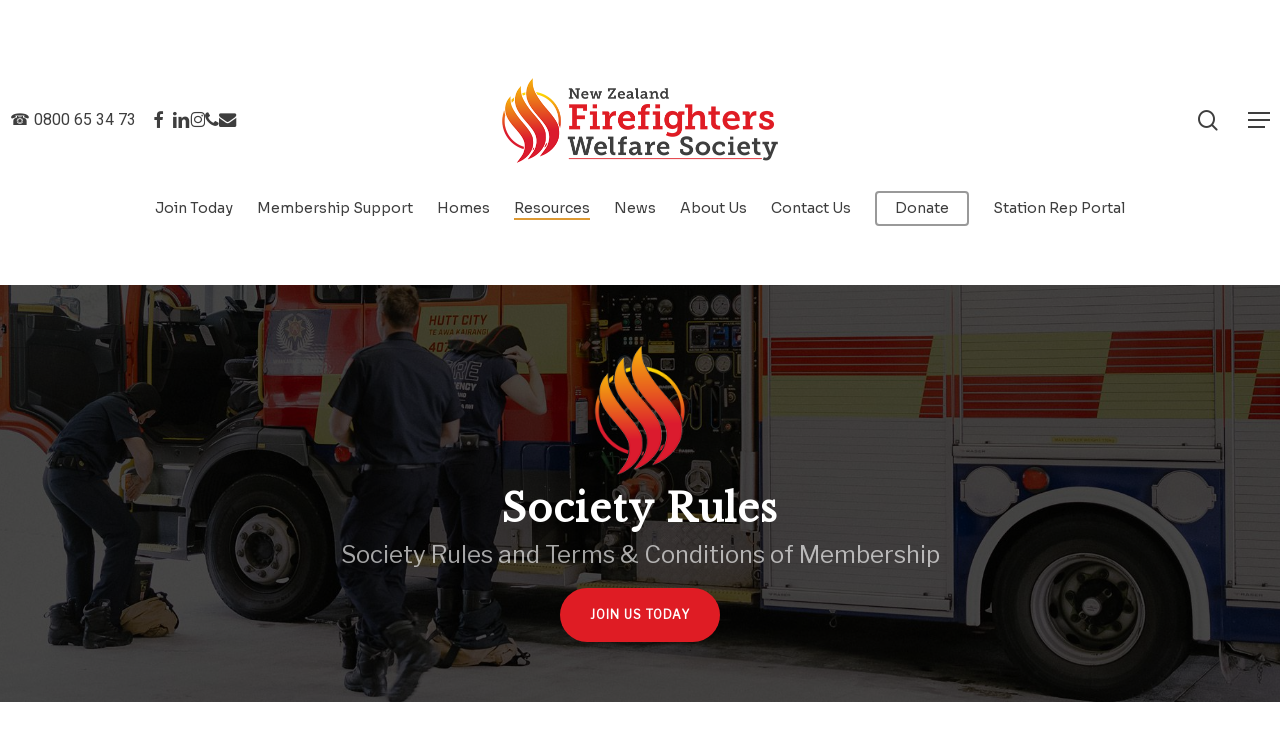

--- FILE ---
content_type: text/html; charset=UTF-8
request_url: https://firefighters.org.nz/rules-and-terms-conditions/
body_size: 129075
content:
<!doctype html>
<html lang="en-NZ" class="no-js">
<head>
	<meta charset="UTF-8">
	<meta name="viewport" content="width=device-width, initial-scale=1, maximum-scale=1, user-scalable=0" /><meta name='robots' content='index, follow, max-image-preview:large, max-snippet:-1, max-video-preview:-1' />

	<!-- This site is optimized with the Yoast SEO plugin v26.6 - https://yoast.com/wordpress/plugins/seo/ -->
	<title>Rules and Terms &amp; Conditions - New Zealand Firefighters Welfare Society</title>
	<link rel="canonical" href="https://firefighters.org.nz/rules-and-terms-conditions/" />
	<meta property="og:locale" content="en_US" />
	<meta property="og:type" content="article" />
	<meta property="og:title" content="Rules and Terms &amp; Conditions - New Zealand Firefighters Welfare Society" />
	<meta property="og:url" content="https://firefighters.org.nz/rules-and-terms-conditions/" />
	<meta property="og:site_name" content="New Zealand Firefighters Welfare Society" />
	<meta property="article:publisher" content="https://www.facebook.com/nzfirefighterswelfare/" />
	<meta property="article:modified_time" content="2025-11-26T19:57:49+00:00" />
	<meta name="twitter:card" content="summary_large_image" />
	<meta name="twitter:label1" content="Est. reading time" />
	<meta name="twitter:data1" content="11 minutes" />
	<script type="application/ld+json" class="yoast-schema-graph">{"@context":"https://schema.org","@graph":[{"@type":"WebPage","@id":"https://firefighters.org.nz/rules-and-terms-conditions/","url":"https://firefighters.org.nz/rules-and-terms-conditions/","name":"Rules and Terms & Conditions - New Zealand Firefighters Welfare Society","isPartOf":{"@id":"https://firefighters.org.nz/#website"},"datePublished":"2022-05-18T04:01:46+00:00","dateModified":"2025-11-26T19:57:49+00:00","breadcrumb":{"@id":"https://firefighters.org.nz/rules-and-terms-conditions/#breadcrumb"},"inLanguage":"en-NZ","potentialAction":[{"@type":"ReadAction","target":["https://firefighters.org.nz/rules-and-terms-conditions/"]}]},{"@type":"BreadcrumbList","@id":"https://firefighters.org.nz/rules-and-terms-conditions/#breadcrumb","itemListElement":[{"@type":"ListItem","position":1,"name":"Home","item":"https://firefighters.org.nz/"},{"@type":"ListItem","position":2,"name":"Rules and Terms &#038; Conditions"}]},{"@type":"WebSite","@id":"https://firefighters.org.nz/#website","url":"https://firefighters.org.nz/","name":"New Zealand Firefighters Welfare Society","description":"Firefighters Helping Firefighters And Their Families","publisher":{"@id":"https://firefighters.org.nz/#organization"},"potentialAction":[{"@type":"SearchAction","target":{"@type":"EntryPoint","urlTemplate":"https://firefighters.org.nz/?s={search_term_string}"},"query-input":{"@type":"PropertyValueSpecification","valueRequired":true,"valueName":"search_term_string"}}],"inLanguage":"en-NZ"},{"@type":"Organization","@id":"https://firefighters.org.nz/#organization","name":"New Zealand Firefighters Welfare Society","url":"https://firefighters.org.nz/","logo":{"@type":"ImageObject","inLanguage":"en-NZ","@id":"https://firefighters.org.nz/#/schema/logo/image/","url":"https://firefighters.org.nz/wp-content/uploads/2022/04/NZFFWS-logo-200px.png","contentUrl":"https://firefighters.org.nz/wp-content/uploads/2022/04/NZFFWS-logo-200px.png","width":575,"height":200,"caption":"New Zealand Firefighters Welfare Society"},"image":{"@id":"https://firefighters.org.nz/#/schema/logo/image/"},"sameAs":["https://www.facebook.com/nzfirefighterswelfare/"]}]}</script>
	<!-- / Yoast SEO plugin. -->


<link rel='dns-prefetch' href='//fonts.googleapis.com' />
<link rel="alternate" type="application/rss+xml" title="New Zealand Firefighters Welfare Society &raquo; Feed" href="https://firefighters.org.nz/feed/" />
<link rel="alternate" type="application/rss+xml" title="New Zealand Firefighters Welfare Society &raquo; Comments Feed" href="https://firefighters.org.nz/comments/feed/" />
<link rel="alternate" title="oEmbed (JSON)" type="application/json+oembed" href="https://firefighters.org.nz/wp-json/oembed/1.0/embed?url=https%3A%2F%2Ffirefighters.org.nz%2Frules-and-terms-conditions%2F" />
<link rel="alternate" title="oEmbed (XML)" type="text/xml+oembed" href="https://firefighters.org.nz/wp-json/oembed/1.0/embed?url=https%3A%2F%2Ffirefighters.org.nz%2Frules-and-terms-conditions%2F&#038;format=xml" />
		<style>
			.lazyload,
			.lazyloading {
				max-width: 100%;
			}
		</style>
		<link rel="preload" href="https://firefighters.org.nz/wp-content/themes/salient/css/fonts/icomoon.woff?v=1.7" as="font" type="font/woff" crossorigin="anonymous">		<!-- This site uses the Google Analytics by MonsterInsights plugin v9.11.1 - Using Analytics tracking - https://www.monsterinsights.com/ -->
							<script src="//www.googletagmanager.com/gtag/js?id=G-E8V1CNT9L3"  data-cfasync="false" data-wpfc-render="false" type="text/javascript" async></script>
			<script data-cfasync="false" data-wpfc-render="false" type="text/javascript">
				var mi_version = '9.11.1';
				var mi_track_user = true;
				var mi_no_track_reason = '';
								var MonsterInsightsDefaultLocations = {"page_location":"https:\/\/firefighters.org.nz\/rules-and-terms-conditions\/"};
								if ( typeof MonsterInsightsPrivacyGuardFilter === 'function' ) {
					var MonsterInsightsLocations = (typeof MonsterInsightsExcludeQuery === 'object') ? MonsterInsightsPrivacyGuardFilter( MonsterInsightsExcludeQuery ) : MonsterInsightsPrivacyGuardFilter( MonsterInsightsDefaultLocations );
				} else {
					var MonsterInsightsLocations = (typeof MonsterInsightsExcludeQuery === 'object') ? MonsterInsightsExcludeQuery : MonsterInsightsDefaultLocations;
				}

								var disableStrs = [
										'ga-disable-G-E8V1CNT9L3',
									];

				/* Function to detect opted out users */
				function __gtagTrackerIsOptedOut() {
					for (var index = 0; index < disableStrs.length; index++) {
						if (document.cookie.indexOf(disableStrs[index] + '=true') > -1) {
							return true;
						}
					}

					return false;
				}

				/* Disable tracking if the opt-out cookie exists. */
				if (__gtagTrackerIsOptedOut()) {
					for (var index = 0; index < disableStrs.length; index++) {
						window[disableStrs[index]] = true;
					}
				}

				/* Opt-out function */
				function __gtagTrackerOptout() {
					for (var index = 0; index < disableStrs.length; index++) {
						document.cookie = disableStrs[index] + '=true; expires=Thu, 31 Dec 2099 23:59:59 UTC; path=/';
						window[disableStrs[index]] = true;
					}
				}

				if ('undefined' === typeof gaOptout) {
					function gaOptout() {
						__gtagTrackerOptout();
					}
				}
								window.dataLayer = window.dataLayer || [];

				window.MonsterInsightsDualTracker = {
					helpers: {},
					trackers: {},
				};
				if (mi_track_user) {
					function __gtagDataLayer() {
						dataLayer.push(arguments);
					}

					function __gtagTracker(type, name, parameters) {
						if (!parameters) {
							parameters = {};
						}

						if (parameters.send_to) {
							__gtagDataLayer.apply(null, arguments);
							return;
						}

						if (type === 'event') {
														parameters.send_to = monsterinsights_frontend.v4_id;
							var hookName = name;
							if (typeof parameters['event_category'] !== 'undefined') {
								hookName = parameters['event_category'] + ':' + name;
							}

							if (typeof MonsterInsightsDualTracker.trackers[hookName] !== 'undefined') {
								MonsterInsightsDualTracker.trackers[hookName](parameters);
							} else {
								__gtagDataLayer('event', name, parameters);
							}
							
						} else {
							__gtagDataLayer.apply(null, arguments);
						}
					}

					__gtagTracker('js', new Date());
					__gtagTracker('set', {
						'developer_id.dZGIzZG': true,
											});
					if ( MonsterInsightsLocations.page_location ) {
						__gtagTracker('set', MonsterInsightsLocations);
					}
										__gtagTracker('config', 'G-E8V1CNT9L3', {"forceSSL":"true","link_attribution":"true"} );
										window.gtag = __gtagTracker;										(function () {
						/* https://developers.google.com/analytics/devguides/collection/analyticsjs/ */
						/* ga and __gaTracker compatibility shim. */
						var noopfn = function () {
							return null;
						};
						var newtracker = function () {
							return new Tracker();
						};
						var Tracker = function () {
							return null;
						};
						var p = Tracker.prototype;
						p.get = noopfn;
						p.set = noopfn;
						p.send = function () {
							var args = Array.prototype.slice.call(arguments);
							args.unshift('send');
							__gaTracker.apply(null, args);
						};
						var __gaTracker = function () {
							var len = arguments.length;
							if (len === 0) {
								return;
							}
							var f = arguments[len - 1];
							if (typeof f !== 'object' || f === null || typeof f.hitCallback !== 'function') {
								if ('send' === arguments[0]) {
									var hitConverted, hitObject = false, action;
									if ('event' === arguments[1]) {
										if ('undefined' !== typeof arguments[3]) {
											hitObject = {
												'eventAction': arguments[3],
												'eventCategory': arguments[2],
												'eventLabel': arguments[4],
												'value': arguments[5] ? arguments[5] : 1,
											}
										}
									}
									if ('pageview' === arguments[1]) {
										if ('undefined' !== typeof arguments[2]) {
											hitObject = {
												'eventAction': 'page_view',
												'page_path': arguments[2],
											}
										}
									}
									if (typeof arguments[2] === 'object') {
										hitObject = arguments[2];
									}
									if (typeof arguments[5] === 'object') {
										Object.assign(hitObject, arguments[5]);
									}
									if ('undefined' !== typeof arguments[1].hitType) {
										hitObject = arguments[1];
										if ('pageview' === hitObject.hitType) {
											hitObject.eventAction = 'page_view';
										}
									}
									if (hitObject) {
										action = 'timing' === arguments[1].hitType ? 'timing_complete' : hitObject.eventAction;
										hitConverted = mapArgs(hitObject);
										__gtagTracker('event', action, hitConverted);
									}
								}
								return;
							}

							function mapArgs(args) {
								var arg, hit = {};
								var gaMap = {
									'eventCategory': 'event_category',
									'eventAction': 'event_action',
									'eventLabel': 'event_label',
									'eventValue': 'event_value',
									'nonInteraction': 'non_interaction',
									'timingCategory': 'event_category',
									'timingVar': 'name',
									'timingValue': 'value',
									'timingLabel': 'event_label',
									'page': 'page_path',
									'location': 'page_location',
									'title': 'page_title',
									'referrer' : 'page_referrer',
								};
								for (arg in args) {
																		if (!(!args.hasOwnProperty(arg) || !gaMap.hasOwnProperty(arg))) {
										hit[gaMap[arg]] = args[arg];
									} else {
										hit[arg] = args[arg];
									}
								}
								return hit;
							}

							try {
								f.hitCallback();
							} catch (ex) {
							}
						};
						__gaTracker.create = newtracker;
						__gaTracker.getByName = newtracker;
						__gaTracker.getAll = function () {
							return [];
						};
						__gaTracker.remove = noopfn;
						__gaTracker.loaded = true;
						window['__gaTracker'] = __gaTracker;
					})();
									} else {
										console.log("");
					(function () {
						function __gtagTracker() {
							return null;
						}

						window['__gtagTracker'] = __gtagTracker;
						window['gtag'] = __gtagTracker;
					})();
									}
			</script>
							<!-- / Google Analytics by MonsterInsights -->
		<style id='wp-img-auto-sizes-contain-inline-css' type='text/css'>
img:is([sizes=auto i],[sizes^="auto," i]){contain-intrinsic-size:3000px 1500px}
/*# sourceURL=wp-img-auto-sizes-contain-inline-css */
</style>
<style id='wp-block-library-inline-css' type='text/css'>
:root{--wp-block-synced-color:#7a00df;--wp-block-synced-color--rgb:122,0,223;--wp-bound-block-color:var(--wp-block-synced-color);--wp-editor-canvas-background:#ddd;--wp-admin-theme-color:#007cba;--wp-admin-theme-color--rgb:0,124,186;--wp-admin-theme-color-darker-10:#006ba1;--wp-admin-theme-color-darker-10--rgb:0,107,160.5;--wp-admin-theme-color-darker-20:#005a87;--wp-admin-theme-color-darker-20--rgb:0,90,135;--wp-admin-border-width-focus:2px}@media (min-resolution:192dpi){:root{--wp-admin-border-width-focus:1.5px}}.wp-element-button{cursor:pointer}:root .has-very-light-gray-background-color{background-color:#eee}:root .has-very-dark-gray-background-color{background-color:#313131}:root .has-very-light-gray-color{color:#eee}:root .has-very-dark-gray-color{color:#313131}:root .has-vivid-green-cyan-to-vivid-cyan-blue-gradient-background{background:linear-gradient(135deg,#00d084,#0693e3)}:root .has-purple-crush-gradient-background{background:linear-gradient(135deg,#34e2e4,#4721fb 50%,#ab1dfe)}:root .has-hazy-dawn-gradient-background{background:linear-gradient(135deg,#faaca8,#dad0ec)}:root .has-subdued-olive-gradient-background{background:linear-gradient(135deg,#fafae1,#67a671)}:root .has-atomic-cream-gradient-background{background:linear-gradient(135deg,#fdd79a,#004a59)}:root .has-nightshade-gradient-background{background:linear-gradient(135deg,#330968,#31cdcf)}:root .has-midnight-gradient-background{background:linear-gradient(135deg,#020381,#2874fc)}:root{--wp--preset--font-size--normal:16px;--wp--preset--font-size--huge:42px}.has-regular-font-size{font-size:1em}.has-larger-font-size{font-size:2.625em}.has-normal-font-size{font-size:var(--wp--preset--font-size--normal)}.has-huge-font-size{font-size:var(--wp--preset--font-size--huge)}.has-text-align-center{text-align:center}.has-text-align-left{text-align:left}.has-text-align-right{text-align:right}.has-fit-text{white-space:nowrap!important}#end-resizable-editor-section{display:none}.aligncenter{clear:both}.items-justified-left{justify-content:flex-start}.items-justified-center{justify-content:center}.items-justified-right{justify-content:flex-end}.items-justified-space-between{justify-content:space-between}.screen-reader-text{border:0;clip-path:inset(50%);height:1px;margin:-1px;overflow:hidden;padding:0;position:absolute;width:1px;word-wrap:normal!important}.screen-reader-text:focus{background-color:#ddd;clip-path:none;color:#444;display:block;font-size:1em;height:auto;left:5px;line-height:normal;padding:15px 23px 14px;text-decoration:none;top:5px;width:auto;z-index:100000}html :where(.has-border-color){border-style:solid}html :where([style*=border-top-color]){border-top-style:solid}html :where([style*=border-right-color]){border-right-style:solid}html :where([style*=border-bottom-color]){border-bottom-style:solid}html :where([style*=border-left-color]){border-left-style:solid}html :where([style*=border-width]){border-style:solid}html :where([style*=border-top-width]){border-top-style:solid}html :where([style*=border-right-width]){border-right-style:solid}html :where([style*=border-bottom-width]){border-bottom-style:solid}html :where([style*=border-left-width]){border-left-style:solid}html :where(img[class*=wp-image-]){height:auto;max-width:100%}:where(figure){margin:0 0 1em}html :where(.is-position-sticky){--wp-admin--admin-bar--position-offset:var(--wp-admin--admin-bar--height,0px)}@media screen and (max-width:600px){html :where(.is-position-sticky){--wp-admin--admin-bar--position-offset:0px}}

/*# sourceURL=wp-block-library-inline-css */
</style><style id='wp-block-paragraph-inline-css' type='text/css'>
.is-small-text{font-size:.875em}.is-regular-text{font-size:1em}.is-large-text{font-size:2.25em}.is-larger-text{font-size:3em}.has-drop-cap:not(:focus):first-letter{float:left;font-size:8.4em;font-style:normal;font-weight:100;line-height:.68;margin:.05em .1em 0 0;text-transform:uppercase}body.rtl .has-drop-cap:not(:focus):first-letter{float:none;margin-left:.1em}p.has-drop-cap.has-background{overflow:hidden}:root :where(p.has-background){padding:1.25em 2.375em}:where(p.has-text-color:not(.has-link-color)) a{color:inherit}p.has-text-align-left[style*="writing-mode:vertical-lr"],p.has-text-align-right[style*="writing-mode:vertical-rl"]{rotate:180deg}
/*# sourceURL=https://firefighters.org.nz/wp-includes/blocks/paragraph/style.min.css */
</style>
<style id='global-styles-inline-css' type='text/css'>
:root{--wp--preset--aspect-ratio--square: 1;--wp--preset--aspect-ratio--4-3: 4/3;--wp--preset--aspect-ratio--3-4: 3/4;--wp--preset--aspect-ratio--3-2: 3/2;--wp--preset--aspect-ratio--2-3: 2/3;--wp--preset--aspect-ratio--16-9: 16/9;--wp--preset--aspect-ratio--9-16: 9/16;--wp--preset--color--black: #000000;--wp--preset--color--cyan-bluish-gray: #abb8c3;--wp--preset--color--white: #ffffff;--wp--preset--color--pale-pink: #f78da7;--wp--preset--color--vivid-red: #cf2e2e;--wp--preset--color--luminous-vivid-orange: #ff6900;--wp--preset--color--luminous-vivid-amber: #fcb900;--wp--preset--color--light-green-cyan: #7bdcb5;--wp--preset--color--vivid-green-cyan: #00d084;--wp--preset--color--pale-cyan-blue: #8ed1fc;--wp--preset--color--vivid-cyan-blue: #0693e3;--wp--preset--color--vivid-purple: #9b51e0;--wp--preset--gradient--vivid-cyan-blue-to-vivid-purple: linear-gradient(135deg,rgb(6,147,227) 0%,rgb(155,81,224) 100%);--wp--preset--gradient--light-green-cyan-to-vivid-green-cyan: linear-gradient(135deg,rgb(122,220,180) 0%,rgb(0,208,130) 100%);--wp--preset--gradient--luminous-vivid-amber-to-luminous-vivid-orange: linear-gradient(135deg,rgb(252,185,0) 0%,rgb(255,105,0) 100%);--wp--preset--gradient--luminous-vivid-orange-to-vivid-red: linear-gradient(135deg,rgb(255,105,0) 0%,rgb(207,46,46) 100%);--wp--preset--gradient--very-light-gray-to-cyan-bluish-gray: linear-gradient(135deg,rgb(238,238,238) 0%,rgb(169,184,195) 100%);--wp--preset--gradient--cool-to-warm-spectrum: linear-gradient(135deg,rgb(74,234,220) 0%,rgb(151,120,209) 20%,rgb(207,42,186) 40%,rgb(238,44,130) 60%,rgb(251,105,98) 80%,rgb(254,248,76) 100%);--wp--preset--gradient--blush-light-purple: linear-gradient(135deg,rgb(255,206,236) 0%,rgb(152,150,240) 100%);--wp--preset--gradient--blush-bordeaux: linear-gradient(135deg,rgb(254,205,165) 0%,rgb(254,45,45) 50%,rgb(107,0,62) 100%);--wp--preset--gradient--luminous-dusk: linear-gradient(135deg,rgb(255,203,112) 0%,rgb(199,81,192) 50%,rgb(65,88,208) 100%);--wp--preset--gradient--pale-ocean: linear-gradient(135deg,rgb(255,245,203) 0%,rgb(182,227,212) 50%,rgb(51,167,181) 100%);--wp--preset--gradient--electric-grass: linear-gradient(135deg,rgb(202,248,128) 0%,rgb(113,206,126) 100%);--wp--preset--gradient--midnight: linear-gradient(135deg,rgb(2,3,129) 0%,rgb(40,116,252) 100%);--wp--preset--font-size--small: 13px;--wp--preset--font-size--medium: 20px;--wp--preset--font-size--large: 36px;--wp--preset--font-size--x-large: 42px;--wp--preset--spacing--20: 0.44rem;--wp--preset--spacing--30: 0.67rem;--wp--preset--spacing--40: 1rem;--wp--preset--spacing--50: 1.5rem;--wp--preset--spacing--60: 2.25rem;--wp--preset--spacing--70: 3.38rem;--wp--preset--spacing--80: 5.06rem;--wp--preset--shadow--natural: 6px 6px 9px rgba(0, 0, 0, 0.2);--wp--preset--shadow--deep: 12px 12px 50px rgba(0, 0, 0, 0.4);--wp--preset--shadow--sharp: 6px 6px 0px rgba(0, 0, 0, 0.2);--wp--preset--shadow--outlined: 6px 6px 0px -3px rgb(255, 255, 255), 6px 6px rgb(0, 0, 0);--wp--preset--shadow--crisp: 6px 6px 0px rgb(0, 0, 0);}:root { --wp--style--global--content-size: 1300px;--wp--style--global--wide-size: 1300px; }:where(body) { margin: 0; }.wp-site-blocks > .alignleft { float: left; margin-right: 2em; }.wp-site-blocks > .alignright { float: right; margin-left: 2em; }.wp-site-blocks > .aligncenter { justify-content: center; margin-left: auto; margin-right: auto; }:where(.is-layout-flex){gap: 0.5em;}:where(.is-layout-grid){gap: 0.5em;}.is-layout-flow > .alignleft{float: left;margin-inline-start: 0;margin-inline-end: 2em;}.is-layout-flow > .alignright{float: right;margin-inline-start: 2em;margin-inline-end: 0;}.is-layout-flow > .aligncenter{margin-left: auto !important;margin-right: auto !important;}.is-layout-constrained > .alignleft{float: left;margin-inline-start: 0;margin-inline-end: 2em;}.is-layout-constrained > .alignright{float: right;margin-inline-start: 2em;margin-inline-end: 0;}.is-layout-constrained > .aligncenter{margin-left: auto !important;margin-right: auto !important;}.is-layout-constrained > :where(:not(.alignleft):not(.alignright):not(.alignfull)){max-width: var(--wp--style--global--content-size);margin-left: auto !important;margin-right: auto !important;}.is-layout-constrained > .alignwide{max-width: var(--wp--style--global--wide-size);}body .is-layout-flex{display: flex;}.is-layout-flex{flex-wrap: wrap;align-items: center;}.is-layout-flex > :is(*, div){margin: 0;}body .is-layout-grid{display: grid;}.is-layout-grid > :is(*, div){margin: 0;}body{padding-top: 0px;padding-right: 0px;padding-bottom: 0px;padding-left: 0px;}:root :where(.wp-element-button, .wp-block-button__link){background-color: #32373c;border-width: 0;color: #fff;font-family: inherit;font-size: inherit;font-style: inherit;font-weight: inherit;letter-spacing: inherit;line-height: inherit;padding-top: calc(0.667em + 2px);padding-right: calc(1.333em + 2px);padding-bottom: calc(0.667em + 2px);padding-left: calc(1.333em + 2px);text-decoration: none;text-transform: inherit;}.has-black-color{color: var(--wp--preset--color--black) !important;}.has-cyan-bluish-gray-color{color: var(--wp--preset--color--cyan-bluish-gray) !important;}.has-white-color{color: var(--wp--preset--color--white) !important;}.has-pale-pink-color{color: var(--wp--preset--color--pale-pink) !important;}.has-vivid-red-color{color: var(--wp--preset--color--vivid-red) !important;}.has-luminous-vivid-orange-color{color: var(--wp--preset--color--luminous-vivid-orange) !important;}.has-luminous-vivid-amber-color{color: var(--wp--preset--color--luminous-vivid-amber) !important;}.has-light-green-cyan-color{color: var(--wp--preset--color--light-green-cyan) !important;}.has-vivid-green-cyan-color{color: var(--wp--preset--color--vivid-green-cyan) !important;}.has-pale-cyan-blue-color{color: var(--wp--preset--color--pale-cyan-blue) !important;}.has-vivid-cyan-blue-color{color: var(--wp--preset--color--vivid-cyan-blue) !important;}.has-vivid-purple-color{color: var(--wp--preset--color--vivid-purple) !important;}.has-black-background-color{background-color: var(--wp--preset--color--black) !important;}.has-cyan-bluish-gray-background-color{background-color: var(--wp--preset--color--cyan-bluish-gray) !important;}.has-white-background-color{background-color: var(--wp--preset--color--white) !important;}.has-pale-pink-background-color{background-color: var(--wp--preset--color--pale-pink) !important;}.has-vivid-red-background-color{background-color: var(--wp--preset--color--vivid-red) !important;}.has-luminous-vivid-orange-background-color{background-color: var(--wp--preset--color--luminous-vivid-orange) !important;}.has-luminous-vivid-amber-background-color{background-color: var(--wp--preset--color--luminous-vivid-amber) !important;}.has-light-green-cyan-background-color{background-color: var(--wp--preset--color--light-green-cyan) !important;}.has-vivid-green-cyan-background-color{background-color: var(--wp--preset--color--vivid-green-cyan) !important;}.has-pale-cyan-blue-background-color{background-color: var(--wp--preset--color--pale-cyan-blue) !important;}.has-vivid-cyan-blue-background-color{background-color: var(--wp--preset--color--vivid-cyan-blue) !important;}.has-vivid-purple-background-color{background-color: var(--wp--preset--color--vivid-purple) !important;}.has-black-border-color{border-color: var(--wp--preset--color--black) !important;}.has-cyan-bluish-gray-border-color{border-color: var(--wp--preset--color--cyan-bluish-gray) !important;}.has-white-border-color{border-color: var(--wp--preset--color--white) !important;}.has-pale-pink-border-color{border-color: var(--wp--preset--color--pale-pink) !important;}.has-vivid-red-border-color{border-color: var(--wp--preset--color--vivid-red) !important;}.has-luminous-vivid-orange-border-color{border-color: var(--wp--preset--color--luminous-vivid-orange) !important;}.has-luminous-vivid-amber-border-color{border-color: var(--wp--preset--color--luminous-vivid-amber) !important;}.has-light-green-cyan-border-color{border-color: var(--wp--preset--color--light-green-cyan) !important;}.has-vivid-green-cyan-border-color{border-color: var(--wp--preset--color--vivid-green-cyan) !important;}.has-pale-cyan-blue-border-color{border-color: var(--wp--preset--color--pale-cyan-blue) !important;}.has-vivid-cyan-blue-border-color{border-color: var(--wp--preset--color--vivid-cyan-blue) !important;}.has-vivid-purple-border-color{border-color: var(--wp--preset--color--vivid-purple) !important;}.has-vivid-cyan-blue-to-vivid-purple-gradient-background{background: var(--wp--preset--gradient--vivid-cyan-blue-to-vivid-purple) !important;}.has-light-green-cyan-to-vivid-green-cyan-gradient-background{background: var(--wp--preset--gradient--light-green-cyan-to-vivid-green-cyan) !important;}.has-luminous-vivid-amber-to-luminous-vivid-orange-gradient-background{background: var(--wp--preset--gradient--luminous-vivid-amber-to-luminous-vivid-orange) !important;}.has-luminous-vivid-orange-to-vivid-red-gradient-background{background: var(--wp--preset--gradient--luminous-vivid-orange-to-vivid-red) !important;}.has-very-light-gray-to-cyan-bluish-gray-gradient-background{background: var(--wp--preset--gradient--very-light-gray-to-cyan-bluish-gray) !important;}.has-cool-to-warm-spectrum-gradient-background{background: var(--wp--preset--gradient--cool-to-warm-spectrum) !important;}.has-blush-light-purple-gradient-background{background: var(--wp--preset--gradient--blush-light-purple) !important;}.has-blush-bordeaux-gradient-background{background: var(--wp--preset--gradient--blush-bordeaux) !important;}.has-luminous-dusk-gradient-background{background: var(--wp--preset--gradient--luminous-dusk) !important;}.has-pale-ocean-gradient-background{background: var(--wp--preset--gradient--pale-ocean) !important;}.has-electric-grass-gradient-background{background: var(--wp--preset--gradient--electric-grass) !important;}.has-midnight-gradient-background{background: var(--wp--preset--gradient--midnight) !important;}.has-small-font-size{font-size: var(--wp--preset--font-size--small) !important;}.has-medium-font-size{font-size: var(--wp--preset--font-size--medium) !important;}.has-large-font-size{font-size: var(--wp--preset--font-size--large) !important;}.has-x-large-font-size{font-size: var(--wp--preset--font-size--x-large) !important;}
/*# sourceURL=global-styles-inline-css */
</style>

<link rel='stylesheet' id='wpos-slick-style-css' href='https://firefighters.org.nz/wp-content/plugins/wp-logo-showcase-responsive-slider-slider/assets/css/slick.css?ver=3.8.7' type='text/css' media='all' />
<link rel='stylesheet' id='wpls-public-style-css' href='https://firefighters.org.nz/wp-content/plugins/wp-logo-showcase-responsive-slider-slider/assets/css/wpls-public.css?ver=3.8.7' type='text/css' media='all' />
<link rel='stylesheet' id='wpsd-selectize-css' href='https://firefighters.org.nz/wp-content/plugins/wp-stripe-donation-premium/assets/css/selectize.bootstrap3.min.css?ver=3.3.0' type='text/css' media='' />
<link rel='stylesheet' id='wpsd-front-css' href='https://firefighters.org.nz/wp-content/plugins/wp-stripe-donation-premium/assets/css/wpsd-front.css?ver=3.3.0' type='text/css' media='' />
<link rel='stylesheet' id='salient-grid-system-css' href='https://firefighters.org.nz/wp-content/themes/salient/css/build/grid-system.css?ver=18.0.2' type='text/css' media='all' />
<link rel='stylesheet' id='main-styles-css' href='https://firefighters.org.nz/wp-content/themes/salient/css/build/style.css?ver=18.0.2' type='text/css' media='all' />
<style id='main-styles-inline-css' type='text/css'>
@media only screen and (max-width:999px){#ajax-content-wrap .top-level .nectar-post-grid[data-animation*="fade"] .nectar-post-grid-item,#ajax-content-wrap .top-level .nectar-post-grid[data-animation="zoom-out-reveal"] .nectar-post-grid-item *:not(.content):not(.bg-overlay),#ajax-content-wrap .top-level .nectar-post-grid[data-animation="zoom-out-reveal"] .nectar-post-grid-item *:before{transform:none;opacity:1;clip-path:none;}#ajax-content-wrap .top-level .nectar-post-grid[data-animation="zoom-out-reveal"] .nectar-post-grid-item .nectar-el-parallax-scroll .nectar-post-grid-item-bg-wrap-inner{transform:scale(1.275);}}.wpb_row.vc_row.top-level .nectar-video-bg{opacity:1;height:100%;width:100%;object-fit:cover;object-position:center center;}body.using-mobile-browser .wpb_row.vc_row.top-level .nectar-video-wrap{left:0;}body.using-mobile-browser .wpb_row.vc_row.top-level.full-width-section .nectar-video-wrap:not(.column-video){left:50%;}body.using-mobile-browser #nectar_fullscreen_rows[data-mobile-disable="off"] .wpb_row.vc_row.top-level.full-width-section .nectar-video-wrap:not(.column-video){left:0;}.wpb_row.vc_row.top-level .nectar-video-wrap{opacity:1;width:100%;}body .wpb_row.parallax_section.top-level > .nectar-video-wrap video:not(.translate){opacity:1;}.top-level .portfolio-items[data-loading=lazy-load] .col .inner-wrap.animated .top-level-image{opacity:1;}.wpb_row.vc_row.top-level .column-image-bg-wrap[data-n-parallax-bg="true"] .column-image-bg,.wpb_row.vc_row.top-level + .wpb_row .column-image-bg-wrap[data-n-parallax-bg="true"] .column-image-bg,#portfolio-extra > .wpb_row.vc_row.parallax_section:first-child .row-bg{transform:none!important;height:100%!important;opacity:1;}#portfolio-extra > .wpb_row.vc_row.parallax_section .row-bg{background-attachment:scroll;}.scroll-down-wrap.hidden{transform:none;opacity:1;}#ajax-loading-screen[data-disable-mobile="0"]{display:none!important;}body[data-slide-out-widget-area-style="slide-out-from-right"].material .slide_out_area_close.hide_until_rendered{opacity:0;}
/*# sourceURL=main-styles-inline-css */
</style>
<link rel='stylesheet' id='nectar-header-layout-centered-bottom-bar-css' href='https://firefighters.org.nz/wp-content/themes/salient/css/build/header/header-layout-centered-bottom-bar.css?ver=18.0.2' type='text/css' media='all' />
<link rel='stylesheet' id='nectar-header-secondary-nav-css' href='https://firefighters.org.nz/wp-content/themes/salient/css/build/header/header-secondary-nav.css?ver=18.0.2' type='text/css' media='all' />
<link rel='stylesheet' id='nectar-element-toggle-panels-css' href='https://firefighters.org.nz/wp-content/themes/salient/css/build/elements/element-toggles.css?ver=18.0.2' type='text/css' media='all' />
<link rel='stylesheet' id='nectar-element-rotating-words-title-css' href='https://firefighters.org.nz/wp-content/themes/salient/css/build/elements/element-rotating-words-title.css?ver=18.0.2' type='text/css' media='all' />
<link rel='stylesheet' id='nectar-element-wpb-column-border-css' href='https://firefighters.org.nz/wp-content/themes/salient/css/build/elements/element-wpb-column-border.css?ver=18.0.2' type='text/css' media='all' />
<link rel='stylesheet' id='nectar_default_font_open_sans-css' href='https://fonts.googleapis.com/css?family=Open+Sans%3A300%2C400%2C600%2C700&#038;subset=latin%2Clatin-ext&#038;display=swap' type='text/css' media='all' />
<link rel='stylesheet' id='responsive-css' href='https://firefighters.org.nz/wp-content/themes/salient/css/build/responsive.css?ver=18.0.2' type='text/css' media='all' />
<link rel='stylesheet' id='skin-material-css' href='https://firefighters.org.nz/wp-content/themes/salient/css/build/skin-material.css?ver=18.0.2' type='text/css' media='all' />
<link rel='stylesheet' id='salient-wp-menu-dynamic-css' href='https://firefighters.org.nz/wp-content/uploads/salient/menu-dynamic.css?ver=65478' type='text/css' media='all' />
<link rel='stylesheet' id='js_composer_front-css' href='https://firefighters.org.nz/wp-content/themes/salient/css/build/plugins/js_composer.css?ver=18.0.2' type='text/css' media='all' />
<link rel='stylesheet' id='dynamic-css-css' href='https://firefighters.org.nz/wp-content/uploads/salient/salient-dynamic-styles.css?ver=42282' type='text/css' media='all' />
<style id='dynamic-css-inline-css' type='text/css'>
@media only screen and (min-width:1000px){body #ajax-content-wrap.no-scroll{min-height:calc(100vh - 246px);height:calc(100vh - 246px)!important;}}@media only screen and (min-width:1000px){#page-header-wrap.fullscreen-header,#page-header-wrap.fullscreen-header #page-header-bg,html:not(.nectar-box-roll-loaded) .nectar-box-roll > #page-header-bg.fullscreen-header,.nectar_fullscreen_zoom_recent_projects,#nectar_fullscreen_rows:not(.afterLoaded) > div{height:calc(100vh - 245px);}.wpb_row.vc_row-o-full-height.top-level,.wpb_row.vc_row-o-full-height.top-level > .col.span_12{min-height:calc(100vh - 245px);}html:not(.nectar-box-roll-loaded) .nectar-box-roll > #page-header-bg.fullscreen-header{top:246px;}.nectar-slider-wrap[data-fullscreen="true"]:not(.loaded),.nectar-slider-wrap[data-fullscreen="true"]:not(.loaded) .swiper-container{height:calc(100vh - 244px)!important;}.admin-bar .nectar-slider-wrap[data-fullscreen="true"]:not(.loaded),.admin-bar .nectar-slider-wrap[data-fullscreen="true"]:not(.loaded) .swiper-container{height:calc(100vh - 244px - 32px)!important;}}.admin-bar[class*="page-template-template-no-header"] .wpb_row.vc_row-o-full-height.top-level,.admin-bar[class*="page-template-template-no-header"] .wpb_row.vc_row-o-full-height.top-level > .col.span_12{min-height:calc(100vh - 32px);}body[class*="page-template-template-no-header"] .wpb_row.vc_row-o-full-height.top-level,body[class*="page-template-template-no-header"] .wpb_row.vc_row-o-full-height.top-level > .col.span_12{min-height:100vh;}@media only screen and (max-width:999px){.using-mobile-browser #nectar_fullscreen_rows:not(.afterLoaded):not([data-mobile-disable="on"]) > div{height:calc(100vh - 146px);}.using-mobile-browser .wpb_row.vc_row-o-full-height.top-level,.using-mobile-browser .wpb_row.vc_row-o-full-height.top-level > .col.span_12,[data-permanent-transparent="1"].using-mobile-browser .wpb_row.vc_row-o-full-height.top-level,[data-permanent-transparent="1"].using-mobile-browser .wpb_row.vc_row-o-full-height.top-level > .col.span_12{min-height:calc(100vh - 146px);}html:not(.nectar-box-roll-loaded) .nectar-box-roll > #page-header-bg.fullscreen-header,.nectar_fullscreen_zoom_recent_projects,.nectar-slider-wrap[data-fullscreen="true"]:not(.loaded),.nectar-slider-wrap[data-fullscreen="true"]:not(.loaded) .swiper-container,#nectar_fullscreen_rows:not(.afterLoaded):not([data-mobile-disable="on"]) > div{height:calc(100vh - 93px);}.wpb_row.vc_row-o-full-height.top-level,.wpb_row.vc_row-o-full-height.top-level > .col.span_12{min-height:calc(100vh - 93px);}body[data-transparent-header="false"] #ajax-content-wrap.no-scroll{min-height:calc(100vh - 93px);height:calc(100vh - 93px);}}#nectar_fullscreen_rows{background-color:transparent;}body .container-wrap .wpb_row[data-column-margin="40px"]:not(.full-width-section):not(.full-width-content):not(:last-child){margin-bottom:40px;}body .container-wrap .vc_row-fluid[data-column-margin="40px"] > .span_12,html body .vc_row-fluid[data-column-margin="40px"] > .span_12,body .container-wrap .vc_row-fluid[data-column-margin="40px"] .full-page-inner > .container > .span_12,body .container-wrap .vc_row-fluid[data-column-margin="40px"] .full-page-inner > .span_12{margin-left:-20px;margin-right:-20px;}body .container-wrap .vc_row-fluid[data-column-margin="40px"] .wpb_column:not(.child_column),body .container-wrap .inner_row[data-column-margin="40px"] .child_column,html body .vc_row-fluid[data-column-margin="40px"] .wpb_column:not(.child_column),html body .inner_row[data-column-margin="40px"] .child_column{padding-left:20px;padding-right:20px;}.container-wrap .vc_row-fluid[data-column-margin="40px"].full-width-content > .span_12,html body .vc_row-fluid[data-column-margin="40px"].full-width-content > .span_12,.container-wrap .vc_row-fluid[data-column-margin="40px"].full-width-content .full-page-inner > .span_12{margin-left:0;margin-right:0;padding-left:20px;padding-right:20px;}@media only screen and (max-width:999px) and (min-width:691px){.vc_row-fluid[data-column-margin="40px"] > .span_12 > .one-fourths:not([class*="vc_col-xs-"]),.vc_row-fluid .vc_row-fluid.inner_row[data-column-margin="40px"] > .span_12 > .one-fourths:not([class*="vc_col-xs-"]){margin-bottom:40px;}}@media only screen and (max-width:999px){.vc_row-fluid[data-column-margin="40px"] .wpb_column:not([class*="vc_col-xs-"]):not(.child_column):not(:last-child),.inner_row[data-column-margin="40px"] .child_column:not([class*="vc_col-xs-"]):not(:last-child){margin-bottom:40px;}}body .container-wrap .wpb_row[data-column-margin="10px"]:not(.full-width-section):not(.full-width-content):not(:last-child){margin-bottom:10px;}body .container-wrap .vc_row-fluid[data-column-margin="10px"] > .span_12,html body .vc_row-fluid[data-column-margin="10px"] > .span_12,body .container-wrap .vc_row-fluid[data-column-margin="10px"] .full-page-inner > .container > .span_12,body .container-wrap .vc_row-fluid[data-column-margin="10px"] .full-page-inner > .span_12{margin-left:-5px;margin-right:-5px;}body .container-wrap .vc_row-fluid[data-column-margin="10px"] .wpb_column:not(.child_column),body .container-wrap .inner_row[data-column-margin="10px"] .child_column,html body .vc_row-fluid[data-column-margin="10px"] .wpb_column:not(.child_column),html body .inner_row[data-column-margin="10px"] .child_column{padding-left:5px;padding-right:5px;}.container-wrap .vc_row-fluid[data-column-margin="10px"].full-width-content > .span_12,html body .vc_row-fluid[data-column-margin="10px"].full-width-content > .span_12,.container-wrap .vc_row-fluid[data-column-margin="10px"].full-width-content .full-page-inner > .span_12{margin-left:0;margin-right:0;padding-left:5px;padding-right:5px;}@media only screen and (max-width:999px) and (min-width:691px){.vc_row-fluid[data-column-margin="10px"] > .span_12 > .one-fourths:not([class*="vc_col-xs-"]),.vc_row-fluid .vc_row-fluid.inner_row[data-column-margin="10px"] > .span_12 > .one-fourths:not([class*="vc_col-xs-"]){margin-bottom:10px;}}@media only screen and (max-width:999px){.vc_row-fluid[data-column-margin="10px"] .wpb_column:not([class*="vc_col-xs-"]):not(.child_column):not(:last-child),.inner_row[data-column-margin="10px"] .child_column:not([class*="vc_col-xs-"]):not(:last-child){margin-bottom:10px;}}body .container-wrap .wpb_row[data-column-margin="none"]:not(.full-width-section):not(.full-width-content),html body .wpb_row[data-column-margin="none"]:not(.full-width-section):not(.full-width-content){margin-bottom:0;}body .container-wrap .vc_row-fluid[data-column-margin="none"] > .span_12,html body .vc_row-fluid[data-column-margin="none"] > .span_12,body .container-wrap .vc_row-fluid[data-column-margin="none"] .full-page-inner > .container > .span_12,body .container-wrap .vc_row-fluid[data-column-margin="none"] .full-page-inner > .span_12{margin-left:0;margin-right:0;}body .container-wrap .vc_row-fluid[data-column-margin="none"] .wpb_column:not(.child_column),body .container-wrap .inner_row[data-column-margin="none"] .child_column,html body .vc_row-fluid[data-column-margin="none"] .wpb_column:not(.child_column),html body .inner_row[data-column-margin="none"] .child_column{padding-left:0;padding-right:0;}.wpb_row[data-using-ctc="true"] h1,.wpb_row[data-using-ctc="true"] h2,.wpb_row[data-using-ctc="true"] h3,.wpb_row[data-using-ctc="true"] h4,.wpb_row[data-using-ctc="true"] h5,.wpb_row[data-using-ctc="true"] h6{color:inherit}.wpb_column > .vc_column-inner > .border-wrap{position:static;pointer-events:none}.wpb_column > .vc_column-inner > .border-wrap >span{position:absolute;z-index:100;}.wpb_column[data-border-style="solid"] > .vc_column-inner > .border-wrap >span{border-style:solid}.wpb_column[data-border-style="dotted"] > .vc_column-inner > .border-wrap >span{border-style:dotted}.wpb_column[data-border-style="dashed"] > .vc_column-inner > .border-wrap >span{border-style:dashed}.wpb_column > .vc_column-inner > .border-wrap >.border-top,.wpb_column[data-border-style*="double"] > .vc_column-inner > .border-wrap >.border-top:after{width:100%;top:0;left:0;border-color:inherit;}.wpb_column > .vc_column-inner > .border-wrap >.border-bottom,.wpb_column[data-border-style*="double"] > .vc_column-inner > .border-wrap >.border-bottom:after{width:100%;bottom:0;left:0;border-color:inherit;}.wpb_column > .vc_column-inner > .border-wrap >.border-left,.wpb_column[data-border-style*="double"] > .vc_column-inner > .border-wrap >.border-left:after{height:100%;top:0;left:0;border-color:inherit;}.wpb_column > .vc_column-inner > .border-wrap >.border-right,.wpb_column[data-border-style*="double"] > .vc_column-inner > .border-wrap >.border-right:after{height:100%;top:0;right:0;border-color:inherit;}.wpb_column > .vc_column-inner > .border-wrap >.border-right,.wpb_column[data-border-style*="double"] > .vc_column-inner > .border-wrap >.border-right:after,.wpb_column > .vc_column-inner > .border-wrap >.border-left,.wpb_column[data-border-style*="double"] > .vc_column-inner > .border-wrap >.border-left:after,.wpb_column > .vc_column-inner > .border-wrap >.border-bottom,.wpb_column[data-border-style*="double"] > .vc_column-inner > .border-wrap >.border-bottom:after{border-top:none!important}.wpb_column > .vc_column-inner > .border-wrap >.border-left,.wpb_column[data-border-style*="double"] > .vc_column-inner > .border-wrap >.border-left:after,.wpb_column > .vc_column-inner > .border-wrap >.border-bottom,.wpb_column[data-border-style*="double"] > .vc_column-inner > .border-wrap >.border-bottom:after,.wpb_column > .vc_column-inner > .border-wrap >.border-top,.wpb_column[data-border-style*="double"] > .vc_column-inner > .border-wrap >.border-top:after{border-right:none!important}.wpb_column > .vc_column-inner > .border-wrap >.border-right,.wpb_column[data-border-style*="double"] > .vc_column-inner > .border-wrap >.border-right:after,.wpb_column > .vc_column-inner > .border-wrap >.border-left,.wpb_column[data-border-style*="double"] > .vc_column-inner > .border-wrap >.border-left:after,.wpb_column > .vc_column-inner > .border-wrap >.border-top,.wpb_column[data-border-style*="double"] > .vc_column-inner > .border-wrap >.border-top:after{border-bottom:none!important}.wpb_column > .vc_column-inner > .border-wrap >.border-right,.wpb_column[data-border-style*="double"] > .vc_column-inner > .border-wrap >.border-right:after,.wpb_column > .vc_column-inner > .border-wrap >.border-bottom,.wpb_column[data-border-style*="double"] > .vc_column-inner > .border-wrap >.border-bottom:after,.wpb_column > .vc_column-inner > .border-wrap >.border-top,.wpb_column[data-border-style*="double"] > .vc_column-inner > .border-wrap >.border-top:after{border-left:none!important}.wpb_column.el_spacing_0px > .vc_column-inner > .wpb_wrapper > div:not(:last-child),.wpb_column.el_spacing_0px > .n-sticky > .vc_column-inner > .wpb_wrapper > div:not(:last-child){margin-bottom:0px;}.wpb_column.child_column.el_spacing_0px > .vc_column-inner > .wpb_wrapper > div:not(:last-child),.wpb_column.child_column.el_spacing_0px > .n-sticky > .vc_column-inner > .wpb_wrapper > div:not(:last-child){margin-bottom:0px;}.wpb_column[data-cfc="true"] h1,.wpb_column[data-cfc="true"] h2,.wpb_column[data-cfc="true"] h3,.wpb_column[data-cfc="true"] h4,.wpb_column[data-cfc="true"] h5,.wpb_column[data-cfc="true"] h6,.wpb_column[data-cfc="true"] p{color:inherit}@media only screen,print{.img-with-aniamtion-wrap.bottom_position_desktop_20px{bottom:20px;}}@media only screen and (min-width:1000px){body .nectar-rotating-words-title.font_size_10vh .heading{font-size:10vh;}}.nectar-split-heading .heading-line{display:block;overflow:hidden;position:relative}.nectar-split-heading .heading-line >div{display:block;transform:translateY(200%);-webkit-transform:translateY(200%)}.nectar-split-heading h1{margin-bottom:0}.nectar-split-heading > * > *{text-indent:0;}@media only screen and (min-width:1000px){.nectar-split-heading[data-custom-font-size="true"] h1,.nectar-split-heading[data-custom-font-size="true"] h2,.row .nectar-split-heading[data-custom-font-size="true"] h3,.row .nectar-split-heading[data-custom-font-size="true"] h4,.row .nectar-split-heading[data-custom-font-size="true"] h5,.row .nectar-split-heading[data-custom-font-size="true"] h6,.row .nectar-split-heading[data-custom-font-size="true"] i{font-size:inherit;line-height:inherit;}}@media only screen,print{#ajax-content-wrap .font_size_10vh.nectar-split-heading,.font_size_10vh.nectar-split-heading{font-size:10vh!important;}}@media only screen,print{#ajax-content-wrap .font_size_10vh.nectar-split-heading,.font_size_10vh.nectar-split-heading,#header-outer .font_size_10vh.nectar-split-heading{font-size:10vh!important;}}.centered-text .nectar-split-heading[data-animation-type="line-reveal-by-space"] h1,.centered-text .nectar-split-heading[data-animation-type="line-reveal-by-space"] h2,.centered-text .nectar-split-heading[data-animation-type="line-reveal-by-space"] h3,.centered-text .nectar-split-heading[data-animation-type="line-reveal-by-space"] h4{margin:0 auto;}.nectar-split-heading[data-animation-type="line-reveal-by-space"]:not(.markup-generated){opacity:0;}.nectar-split-heading[data-animation-type="line-reveal-by-space"]:not(.markup-generated).animated-in{opacity:1;}.nectar-split-heading[data-animation-type="line-reveal-by-space"] > * > span{position:relative;display:inline-block;overflow:hidden;}.nectar-split-heading[data-animation-type="line-reveal-by-space"] span{vertical-align:bottom;}.nectar-split-heading[data-animation-type="line-reveal-by-space"] span{line-height:1.2;}@media only screen and (min-width:1000px){.nectar-split-heading[data-animation-type="line-reveal-by-space"]:not(.markup-generated):not([data-text-effect="none"]) > *{line-height:1.2;}}@media only screen and (max-width:999px){.nectar-split-heading[data-animation-type="line-reveal-by-space"]:not([data-m-rm-animation="true"]):not(.markup-generated):not([data-text-effect="none"]) > *{line-height:1.2;}}.nectar-split-heading[data-animation-type="line-reveal-by-space"][data-stagger="true"]:not([data-text-effect*="letter-reveal"]) span .inner{transition:transform 1.2s cubic-bezier(0.25,1,0.5,1),opacity 1.2s cubic-bezier(0.25,1,0.5,1),filter 1.2s cubic-bezier(0.25,1,0.5,1);}.nectar-split-heading[data-animation-type="line-reveal-by-space"] span .inner{position:relative;display:inline-block;-webkit-transform:translateY(1.3em);transform:translateY(1.3em);}.nectar-split-heading[data-animation-type="line-reveal-by-space"] span .inner.animated{-webkit-transform:none;transform:none;opacity:1;}.nectar-split-heading[data-animation-type="line-reveal-by-space"][data-align="left"]{display:flex;justify-content:flex-start;}.nectar-split-heading[data-animation-type="line-reveal-by-space"][data-align="center"]{display:flex;justify-content:center;}.nectar-split-heading[data-animation-type="line-reveal-by-space"][data-align="right"]{display:flex;justify-content:flex-end;}@media only screen and (max-width:999px){.nectar-split-heading[data-animation-type="line-reveal-by-space"][data-m-align="left"]{display:flex;justify-content:flex-start;}.nectar-split-heading[data-animation-type="line-reveal-by-space"][data-m-align="center"]{display:flex;justify-content:center;}.nectar-split-heading[data-animation-type="line-reveal-by-space"][data-m-align="right"]{display:flex;justify-content:flex-end;}}.nectar-cta.hover_color_ffffff .link_wrap:hover{background-color:#ffffff!important;}.nectar-cta.border_color_3e3e3e .link_wrap{border-color:#3e3e3e;}.nectar-cta.hover_border_color_3e3e3e .link_wrap:hover{border-color:#3e3e3e;}.nectar-cta.border_thickness_1px .link_wrap{border-width:1px;border-style:solid;}div[data-style="default"] .toggle > .toggle-title a,div[data-style="default"] .toggle > .toggle-title{font-size:14px;line-height:14px}.light .toggles[data-style="default"] .toggle > .toggle-title a{color:#fff;}.light .toggles[data-style="default"] .toggle >div{background-color:transparent;}@media only screen and (max-width:999px){.vc_row.bottom_padding_tablet_30pct{padding-bottom:30%!important;}}@media only screen and (max-width:999px){.vc_row.top_padding_tablet_30pct{padding-top:30%!important;}}@media only screen and (max-width:999px){.nectar-split-heading[data-m-rm-animation="true"]{opacity:1!important;}}@media only screen and (max-width:690px){body .vc_row.top_padding_phone_40pct{padding-top:40%!important;}}@media only screen and (max-width:690px){html body .wpb_column.force-phone-text-align-left,html body .wpb_column.force-phone-text-align-left .col{text-align:left!important;}html body .wpb_column.force-phone-text-align-right,html body .wpb_column.force-phone-text-align-right .col{text-align:right!important;}html body .wpb_column.force-phone-text-align-center,html body .wpb_column.force-phone-text-align-center .col,html body .wpb_column.force-phone-text-align-center .vc_custom_heading,html body .wpb_column.force-phone-text-align-center .nectar-cta{text-align:center!important;}.wpb_column.force-phone-text-align-center .img-with-aniamtion-wrap img{display:inline-block;}}@media only screen and (max-width:690px){body .vc_row.bottom_padding_phone_40pct{padding-bottom:40%!important;}}.screen-reader-text,.nectar-skip-to-content:not(:focus){border:0;clip:rect(1px,1px,1px,1px);clip-path:inset(50%);height:1px;margin:-1px;overflow:hidden;padding:0;position:absolute!important;width:1px;word-wrap:normal!important;}.row .col img:not([srcset]){width:auto;}.row .col img.img-with-animation.nectar-lazy:not([srcset]){width:100%;}
/*paste this code inside your wordpress CSS customizer */
.yoast{
 display: none !important;
}
.hide-menu-item {
       display: none !important;
   }
/*# sourceURL=dynamic-css-inline-css */
</style>
<link rel='stylesheet' id='redux-google-fonts-salient_redux-css' href='https://fonts.googleapis.com/css?family=Sora%7CMuseoModerno%7CRoboto%3A400%7CSource+Sans+Pro%3A200%2C400%2C600&#038;display=swap&#038;ver=6.9' type='text/css' media='all' />
<link rel="stylesheet" type="text/css" href="https://firefighters.org.nz/wp-content/plugins/smart-slider-3/Public/SmartSlider3/Application/Frontend/Assets/dist/smartslider.min.css?ver=c397fa89" media="all">
<link rel="stylesheet" type="text/css" href="https://fonts.googleapis.com/css?display=swap&amp;family=Libre+Baskerville%3A300%2C400%7CLibre+Franklin%3A300%2C400" media="all">
<style data-related="n2-ss-27">div#n2-ss-27 .n2-ss-slider-1{display:grid;position:relative;}div#n2-ss-27 .n2-ss-slider-2{display:grid;position:relative;overflow:hidden;padding:0px 0px 0px 0px;border:0px solid RGBA(62,62,62,1);border-radius:0px;background-clip:padding-box;background-repeat:repeat;background-position:50% 50%;background-size:cover;background-attachment:scroll;z-index:1;}div#n2-ss-27:not(.n2-ss-loaded) .n2-ss-slider-2{background-image:none !important;}div#n2-ss-27 .n2-ss-slider-3{display:grid;grid-template-areas:'cover';position:relative;overflow:hidden;z-index:10;}div#n2-ss-27 .n2-ss-slider-3 > *{grid-area:cover;}div#n2-ss-27 .n2-ss-slide-backgrounds,div#n2-ss-27 .n2-ss-slider-3 > .n2-ss-divider{position:relative;}div#n2-ss-27 .n2-ss-slide-backgrounds{z-index:10;}div#n2-ss-27 .n2-ss-slide-backgrounds > *{overflow:hidden;}div#n2-ss-27 .n2-ss-slide-background{transform:translateX(-100000px);}div#n2-ss-27 .n2-ss-slider-4{place-self:center;position:relative;width:100%;height:100%;z-index:20;display:grid;grid-template-areas:'slide';}div#n2-ss-27 .n2-ss-slider-4 > *{grid-area:slide;}div#n2-ss-27.n2-ss-full-page--constrain-ratio .n2-ss-slider-4{height:auto;}div#n2-ss-27 .n2-ss-slide{display:grid;place-items:center;grid-auto-columns:100%;position:relative;z-index:20;-webkit-backface-visibility:hidden;transform:translateX(-100000px);}div#n2-ss-27 .n2-ss-slide{perspective:1500px;}div#n2-ss-27 .n2-ss-slide-active{z-index:21;}.n2-ss-background-animation{position:absolute;top:0;left:0;width:100%;height:100%;z-index:3;}div#n2-ss-27 .n2-ss-button-container,div#n2-ss-27 .n2-ss-button-container a{display:block;}div#n2-ss-27 .n2-ss-button-container--non-full-width,div#n2-ss-27 .n2-ss-button-container--non-full-width a{display:inline-block;}div#n2-ss-27 .n2-ss-button-container.n2-ss-nowrap{white-space:nowrap;}div#n2-ss-27 .n2-ss-button-container a div{display:inline;font-size:inherit;text-decoration:inherit;color:inherit;line-height:inherit;font-family:inherit;font-weight:inherit;}div#n2-ss-27 .n2-ss-button-container a > div{display:inline-flex;align-items:center;vertical-align:top;}div#n2-ss-27 .n2-ss-button-container span{font-size:100%;vertical-align:baseline;}div#n2-ss-27 .n2-ss-button-container a[data-iconplacement="left"] span{margin-right:0.3em;}div#n2-ss-27 .n2-ss-button-container a[data-iconplacement="right"] span{margin-left:0.3em;}div#n2-ss-27 .n2-font-8a35694de5c4ca1619e92e2c8ca52438-hover{font-family: 'Libre Baskerville','Arial';color: #ffffff;font-size:237.5%;text-shadow: none;line-height: 1.5;font-weight: bold;font-style: normal;text-decoration: none;text-align: inherit;letter-spacing: 1px;word-spacing: normal;text-transform: none;font-weight: bold;}div#n2-ss-27 .n2-font-8de9fe269db2ede2186100a27f57ea6e-paragraph{font-family: 'Libre Franklin','Arial';color: RGBA(255,255,255,0.64);font-size:150%;text-shadow: none;line-height: 1.5;font-weight: normal;font-style: normal;text-decoration: none;text-align: inherit;letter-spacing: normal;word-spacing: normal;text-transform: none;}div#n2-ss-27 .n2-font-8de9fe269db2ede2186100a27f57ea6e-paragraph a, div#n2-ss-27 .n2-font-8de9fe269db2ede2186100a27f57ea6e-paragraph a:FOCUS{font-family: 'Libre Franklin','Arial';color: #1890d7;font-size:100%;text-shadow: none;line-height: 1.5;font-weight: normal;font-style: normal;text-decoration: none;text-align: inherit;letter-spacing: normal;word-spacing: normal;text-transform: none;}div#n2-ss-27 .n2-font-8de9fe269db2ede2186100a27f57ea6e-paragraph a:HOVER, div#n2-ss-27 .n2-font-8de9fe269db2ede2186100a27f57ea6e-paragraph a:ACTIVE{font-family: 'Libre Franklin','Arial';color: #1890d7;font-size:100%;text-shadow: none;line-height: 1.5;font-weight: normal;font-style: normal;text-decoration: none;text-align: inherit;letter-spacing: normal;word-spacing: normal;text-transform: none;}div#n2-ss-27 .n2-font-62000d3498033b74dee6fd0e934d3f16-link a{font-family: 'Libre Franklin','Arial';color: #ffffff;font-size:75%;text-shadow: none;line-height: 1.5;font-weight: normal;font-style: normal;text-decoration: none;text-align: center;letter-spacing: 1px;word-spacing: normal;text-transform: uppercase;font-weight: bold;}div#n2-ss-27 .n2-font-62000d3498033b74dee6fd0e934d3f16-link a:HOVER, div#n2-ss-27 .n2-font-62000d3498033b74dee6fd0e934d3f16-link a:ACTIVE, div#n2-ss-27 .n2-font-62000d3498033b74dee6fd0e934d3f16-link a:FOCUS{color: #3e3e3e;}div#n2-ss-27 .n2-style-0ae730d21621124ace1deb2254a5c748-heading{background: #df1c24;opacity:1;padding:1.5em 2.5em 1.5em 2.5em ;box-shadow: none;border: 0px solid RGBA(0,0,0,1);border-radius:99px;}div#n2-ss-27 .n2-style-0ae730d21621124ace1deb2254a5c748-heading:Hover, div#n2-ss-27 .n2-style-0ae730d21621124ace1deb2254a5c748-heading:ACTIVE, div#n2-ss-27 .n2-style-0ae730d21621124ace1deb2254a5c748-heading:FOCUS{background: #ffffff;}div#n2-ss-27 .n2-ss-slide-limiter{max-width:1920px;}div#n2-ss-27 .n-uc-Yrj2Ew7ziK90{padding:50px 65px 50px 65px}div#n2-ss-27 .n-uc-xQm7w6iwZ0M2-inner{padding:10px 10px 10px 10px;justify-content:center}div#n2-ss-27 .n-uc-GvldDBtHQCLr{--margin-bottom:5px}div#n2-ss-27 .n-uc-yDgKZI5akYso{--margin-bottom:15px;max-width:740px}@media (min-width: 1200px){div#n2-ss-27 [data-hide-desktopportrait="1"]{display: none !important;}}@media (orientation: landscape) and (max-width: 1199px) and (min-width: 901px),(orientation: portrait) and (max-width: 1199px) and (min-width: 701px){div#n2-ss-27 [data-hide-tabletportrait="1"]{display: none !important;}}@media (orientation: landscape) and (max-width: 900px),(orientation: portrait) and (max-width: 700px){div#n2-ss-27 .n-uc-Yrj2Ew7ziK90{padding:50px 0px 50px 0px}div#n2-ss-27 .n-uc-44qNBD2Sfble{--ssfont-scale:0.6}div#n2-ss-27 .n-uc-yDgKZI5akYso{--ssfont-scale:0.7}div#n2-ss-27 [data-hide-mobileportrait="1"]{display: none !important;}}</style>
<script>(function(){this._N2=this._N2||{_r:[],_d:[],r:function(){this._r.push(arguments)},d:function(){this._d.push(arguments)}}}).call(window);</script><script src="https://firefighters.org.nz/wp-content/plugins/smart-slider-3/Public/SmartSlider3/Application/Frontend/Assets/dist/n2.min.js?ver=c397fa89" defer async></script>
<script src="https://firefighters.org.nz/wp-content/plugins/smart-slider-3/Public/SmartSlider3/Application/Frontend/Assets/dist/smartslider-frontend.min.js?ver=c397fa89" defer async></script>
<script src="https://firefighters.org.nz/wp-content/plugins/smart-slider-3/Public/SmartSlider3/Slider/SliderType/Simple/Assets/dist/ss-simple.min.js?ver=c397fa89" defer async></script>
<script>_N2.r('documentReady',function(){_N2.r(["documentReady","smartslider-frontend","ss-simple"],function(){new _N2.SmartSliderSimple('n2-ss-27',{"admin":false,"background.video.mobile":1,"loadingTime":2000,"alias":{"id":0,"smoothScroll":0,"slideSwitch":0,"scroll":1},"align":"normal","isDelayed":0,"responsive":{"mediaQueries":{"all":false,"desktopportrait":["(min-width: 1200px)"],"tabletportrait":["(orientation: landscape) and (max-width: 1199px) and (min-width: 901px)","(orientation: portrait) and (max-width: 1199px) and (min-width: 701px)"],"mobileportrait":["(orientation: landscape) and (max-width: 900px)","(orientation: portrait) and (max-width: 700px)"]},"base":{"slideOuterWidth":1920,"slideOuterHeight":600,"sliderWidth":1920,"sliderHeight":600,"slideWidth":1920,"slideHeight":600},"hideOn":{"desktopLandscape":false,"desktopPortrait":false,"tabletLandscape":false,"tabletPortrait":false,"mobileLandscape":false,"mobilePortrait":false},"onResizeEnabled":true,"type":"fullwidth","sliderHeightBasedOn":"real","focusUser":1,"focusEdge":"auto","breakpoints":[{"device":"tabletPortrait","type":"max-screen-width","portraitWidth":1199,"landscapeWidth":1199},{"device":"mobilePortrait","type":"max-screen-width","portraitWidth":700,"landscapeWidth":900}],"enabledDevices":{"desktopLandscape":0,"desktopPortrait":1,"tabletLandscape":0,"tabletPortrait":1,"mobileLandscape":0,"mobilePortrait":1},"sizes":{"desktopPortrait":{"width":1920,"height":600,"max":3000,"min":1200},"tabletPortrait":{"width":701,"height":219,"customHeight":false,"max":1199,"min":701},"mobilePortrait":{"width":320,"height":100,"customHeight":false,"max":900,"min":320}},"overflowHiddenPage":0,"focus":{"offsetTop":"#wpadminbar","offsetBottom":""}},"controls":{"mousewheel":0,"touch":0,"keyboard":1,"blockCarouselInteraction":1},"playWhenVisible":1,"playWhenVisibleAt":0.5,"lazyLoad":0,"lazyLoadNeighbor":0,"blockrightclick":0,"maintainSession":0,"autoplay":{"enabled":0,"start":1,"duration":5000,"autoplayLoop":1,"allowReStart":0,"reverse":0,"pause":{"click":1,"mouse":"enter","mediaStarted":1},"resume":{"click":1,"mouse":"enter","mediaEnded":0,"slidechanged":0},"interval":1,"intervalModifier":"loop","intervalSlide":"current"},"perspective":1500,"layerMode":{"playOnce":0,"playFirstLayer":1,"mode":"skippable","inAnimation":"mainInEnd"},"bgAnimations":0,"mainanimation":{"type":"horizontal","duration":800,"delay":0,"ease":"easeOutQuad","shiftedBackgroundAnimation":0},"carousel":1,"initCallbacks":function(){}})})});</script><script type="text/javascript" src="https://firefighters.org.nz/wp-content/plugins/google-analytics-for-wordpress/assets/js/frontend-gtag.min.js?ver=9.11.1" id="monsterinsights-frontend-script-js" async="async" data-wp-strategy="async"></script>
<script data-cfasync="false" data-wpfc-render="false" type="text/javascript" id='monsterinsights-frontend-script-js-extra'>/* <![CDATA[ */
var monsterinsights_frontend = {"js_events_tracking":"true","download_extensions":"doc,pdf,ppt,zip,xls,docx,pptx,xlsx","inbound_paths":"[{\"path\":\"\\\/go\\\/\",\"label\":\"affiliate\"},{\"path\":\"\\\/recommend\\\/\",\"label\":\"affiliate\"}]","home_url":"https:\/\/firefighters.org.nz","hash_tracking":"false","v4_id":"G-E8V1CNT9L3"};/* ]]> */
</script>
<script type="text/javascript" src="https://firefighters.org.nz/wp-includes/js/jquery/jquery.min.js?ver=3.7.1" id="jquery-core-js"></script>
<script type="text/javascript" src="https://firefighters.org.nz/wp-includes/js/jquery/jquery-migrate.min.js?ver=3.4.1" id="jquery-migrate-js"></script>
<script type="text/javascript" id="cloak-js-extra">
/* <![CDATA[ */
var cfe_object = {"ajaxurl":"https://firefighters.org.nz/wp-admin/admin-ajax.php"};
//# sourceURL=cloak-js-extra
/* ]]> */
</script>
<script type="text/javascript" src="https://firefighters.org.nz/wp-content/plugins/cloak-front-end-email/cloakfrontendemail.js?ver=1" id="cloak-js"></script>
<script type="text/javascript" src="https://firefighters.org.nz/wp-content/plugins/wp-stripe-donation-premium/assets/js/selectize.min.js?ver=3.3.0" id="wbg-selectize-js"></script>
<script></script><link rel="https://api.w.org/" href="https://firefighters.org.nz/wp-json/" /><link rel="alternate" title="JSON" type="application/json" href="https://firefighters.org.nz/wp-json/wp/v2/pages/917" /><link rel="EditURI" type="application/rsd+xml" title="RSD" href="https://firefighters.org.nz/xmlrpc.php?rsd" />
<meta name="generator" content="WordPress 6.9" />
<link rel='shortlink' href='https://firefighters.org.nz/?p=917' />
<meta name="ti-site-data" content="eyJyIjoiMTowITc6MCEzMDowIiwibyI6Imh0dHBzOlwvXC9maXJlZmlnaHRlcnMub3JnLm56XC93cC1hZG1pblwvYWRtaW4tYWpheC5waHA/YWN0aW9uPXRpX29ubGluZV91c2Vyc19nb29nbGUmYW1wO3A9JTJGcnVsZXMtYW5kLXRlcm1zLWNvbmRpdGlvbnMlMkYmYW1wO193cG5vbmNlPWY3ZDcwMzM1NzAifQ==" />		<script>
			document.documentElement.className = document.documentElement.className.replace('no-js', 'js');
		</script>
				<style>
			.no-js img.lazyload {
				display: none;
			}

			figure.wp-block-image img.lazyloading {
				min-width: 150px;
			}

			.lazyload,
			.lazyloading {
				--smush-placeholder-width: 100px;
				--smush-placeholder-aspect-ratio: 1/1;
				width: var(--smush-image-width, var(--smush-placeholder-width)) !important;
				aspect-ratio: var(--smush-image-aspect-ratio, var(--smush-placeholder-aspect-ratio)) !important;
			}

						.lazyload, .lazyloading {
				opacity: 0;
			}

			.lazyloaded {
				opacity: 1;
				transition: opacity 400ms;
				transition-delay: 0ms;
			}

					</style>
		<script type="text/javascript"> var root = document.getElementsByTagName( "html" )[0]; root.setAttribute( "class", "js" ); </script><meta name="generator" content="Powered by WPBakery Page Builder - drag and drop page builder for WordPress."/>
<link rel="icon" href="https://firefighters.org.nz/wp-content/uploads/2022/04/cropped-NZFFWS-icon-512px-32x32.png" sizes="32x32" />
<link rel="icon" href="https://firefighters.org.nz/wp-content/uploads/2022/04/cropped-NZFFWS-icon-512px-192x192.png" sizes="192x192" />
<link rel="apple-touch-icon" href="https://firefighters.org.nz/wp-content/uploads/2022/04/cropped-NZFFWS-icon-512px-180x180.png" />
<meta name="msapplication-TileImage" content="https://firefighters.org.nz/wp-content/uploads/2022/04/cropped-NZFFWS-icon-512px-270x270.png" />
<style type="text/css" data-type="vc_shortcodes-custom-css">.vc_custom_1651127321347{padding-top: 30px !important;padding-right: 30px !important;padding-bottom: 30px !important;padding-left: 30px !important;}.vc_custom_1650515322765{padding-right: 20px !important;padding-left: 20px !important;}.vc_custom_1650501750076{padding-top: 30px !important;padding-right: 30px !important;padding-bottom: 30px !important;padding-left: 30px !important;}</style><noscript><style> .wpb_animate_when_almost_visible { opacity: 1; }</style></noscript><link data-pagespeed-no-defer data-nowprocket data-wpacu-skip data-no-optimize data-noptimize rel='stylesheet' id='main-styles-non-critical-css' href='https://firefighters.org.nz/wp-content/themes/salient/css/build/style-non-critical.css?ver=18.0.2' type='text/css' media='all' />
<link rel='stylesheet' id='font-awesome-css' href='https://firefighters.org.nz/wp-content/themes/salient/css/font-awesome.min.css?ver=4.7.1' type='text/css' media='all' />
<link data-pagespeed-no-defer data-nowprocket data-wpacu-skip data-no-optimize data-noptimize rel='stylesheet' id='fancyBox-css' href='https://firefighters.org.nz/wp-content/themes/salient/css/build/plugins/jquery.fancybox.css?ver=3.3.1' type='text/css' media='all' />
<link data-pagespeed-no-defer data-nowprocket data-wpacu-skip data-no-optimize data-noptimize rel='stylesheet' id='nectar-ocm-core-css' href='https://firefighters.org.nz/wp-content/themes/salient/css/build/off-canvas/core.css?ver=18.0.2' type='text/css' media='all' />
<link data-pagespeed-no-defer data-nowprocket data-wpacu-skip data-no-optimize data-noptimize rel='stylesheet' id='nectar-ocm-slide-out-right-material-css' href='https://firefighters.org.nz/wp-content/themes/salient/css/build/off-canvas/slide-out-right-material.css?ver=18.0.2' type='text/css' media='all' />
<link data-pagespeed-no-defer data-nowprocket data-wpacu-skip data-no-optimize data-noptimize rel='stylesheet' id='nectar-ocm-slide-out-right-hover-css' href='https://firefighters.org.nz/wp-content/themes/salient/css/build/off-canvas/slide-out-right-hover.css?ver=18.0.2' type='text/css' media='all' />
</head><body class="wp-singular page-template-default page page-id-917 wp-theme-salient material wpb-js-composer js-comp-ver-8.6.1 vc_responsive" data-footer-reveal="false" data-footer-reveal-shadow="none" data-header-format="centered-menu-bottom-bar" data-body-border="off" data-boxed-style="" data-header-breakpoint="1000" data-dropdown-style="minimal" data-cae="easeOutCubic" data-cad="750" data-megamenu-width="contained" data-aie="none" data-ls="fancybox" data-apte="standard" data-hhun="0" data-fancy-form-rcs="default" data-form-style="default" data-form-submit="default" data-is="minimal" data-button-style="slightly_rounded_shadow" data-user-account-button="false" data-flex-cols="true" data-col-gap="40px" data-header-inherit-rc="false" data-header-search="true" data-animated-anchors="true" data-ajax-transitions="false" data-full-width-header="true" data-slide-out-widget-area="true" data-slide-out-widget-area-style="slide-out-from-right" data-user-set-ocm="1" data-loading-animation="none" data-bg-header="false" data-responsive="1" data-ext-responsive="true" data-ext-padding="90" data-header-resize="0" data-header-color="custom" data-transparent-header="false" data-cart="false" data-remove-m-parallax="" data-remove-m-video-bgs="" data-m-animate="0" data-force-header-trans-color="light" data-smooth-scrolling="0" data-permanent-transparent="false" >
	
	<script type="text/javascript">
	 (function(window, document) {

		document.documentElement.classList.remove("no-js");

		if(navigator.userAgent.match(/(Android|iPod|iPhone|iPad|BlackBerry|IEMobile|Opera Mini)/)) {
			document.body.className += " using-mobile-browser mobile ";
		}
		if(navigator.userAgent.match(/Mac/) && navigator.maxTouchPoints && navigator.maxTouchPoints > 2) {
			document.body.className += " using-ios-device ";
		}

		if( !("ontouchstart" in window) ) {

			var body = document.querySelector("body");
			var winW = window.innerWidth;
			var bodyW = body.clientWidth;

			if (winW > bodyW + 4) {
				body.setAttribute("style", "--scroll-bar-w: " + (winW - bodyW - 4) + "px");
			} else {
				body.setAttribute("style", "--scroll-bar-w: 0px");
			}
		}

	 })(window, document);
   </script><nav aria-label="Skip links" class="nectar-skip-to-content-wrap"><a href="#ajax-content-wrap" class="nectar-skip-to-content">Skip to main content</a></nav><div class="ocm-effect-wrap"><div class="ocm-effect-wrap-inner">	
	<div id="header-space"  data-header-mobile-fixed='1'></div> 
	
		<div id="header-outer" data-has-menu="true" data-has-buttons="yes" data-header-button_style="default" data-using-pr-menu="false" data-mobile-fixed="1" data-ptnm="false" data-lhe="animated_underline" data-user-set-bg="#ffffff" data-format="centered-menu-bottom-bar" data-menu-bottom-bar-align="center" data-permanent-transparent="false" data-megamenu-rt="0" data-remove-fixed="0" data-header-resize="0" data-cart="false" data-transparency-option="0" data-box-shadow="none" data-shrink-num="6" data-using-secondary="1" data-using-logo="1" data-logo-height="100" data-m-logo-height="70" data-padding="28" data-full-width="true" data-condense="false" >
		
	<div id="header-secondary-outer" class="centered-menu-bottom-bar" data-mobile="default" data-remove-fixed="0" data-lhe="animated_underline" data-secondary-text="false" data-full-width="true" data-mobile-fixed="1" data-permanent-transparent="false" >
		<div class="container">
			<nav aria-label="Secondary Navigation">
				
			</nav>
		</div>
	</div>


<div id="search-outer" class="nectar">
	<div id="search">
		<div class="container">
			 <div id="search-box">
				 <div class="inner-wrap">
					 <div class="col span_12">
						  <form role="search" action="https://firefighters.org.nz/" method="GET">
														 <input type="text" name="s"  value="" aria-label="Search" placeholder="Search" />
							 
						<span>Hit enter to search or ESC to close</span>
						<button aria-label="Search" class="search-box__button" type="submit">Search</button>						</form>
					</div><!--/span_12-->
				</div><!--/inner-wrap-->
			 </div><!--/search-box-->
			 <div id="close"><a href="#" role="button"><span class="screen-reader-text">Close Search</span>
				<span class="close-wrap"> <span class="close-line close-line1" role="presentation"></span> <span class="close-line close-line2" role="presentation"></span> </span>				 </a></div>
		 </div><!--/container-->
	</div><!--/search-->
</div><!--/search-outer-->

<header id="top" role="banner" aria-label="Main Menu">
		<div class="container">
		<div class="row">
			<div class="col span_3">
								<a id="logo" href="https://firefighters.org.nz" data-supplied-ml-starting-dark="false" data-supplied-ml-starting="false" data-supplied-ml="false" >
					<img class="stnd skip-lazy default-logo dark-version" width="575" height="200" alt="New Zealand Firefighters Welfare Society" src="https://firefighters.org.nz/wp-content/uploads/2022/04/NZFFWS-logo-200px.png" srcset="https://firefighters.org.nz/wp-content/uploads/2022/04/NZFFWS-logo-200px.png 1x, https://firefighters.org.nz/wp-content/uploads/2022/04/NZFFWS-logo-200px.png 2x" />				</a>
									<nav class="left-side" data-using-pull-menu="false">
						<div class="nectar-header-text-content"><div>☎ <a href="tel:0800653473">0800 65 34 73</a></div></div>						<ul class="nectar-social"><li id="social-in-menu" class="button_social_group"><a target="_blank" rel="noopener" href="https://www.facebook.com/nzfirefighterswelfare/"><span class="screen-reader-text">facebook</span><i class="fa fa-facebook" aria-hidden="true"></i> </a><a target="_blank" rel="noopener" href="https://www.linkedin.com/company/nz-firefighters-welfare-society/"><span class="screen-reader-text">linkedin</span><i class="fa fa-linkedin" aria-hidden="true"></i> </a><a target="_blank" rel="noopener" href="https://www.instagram.com/nz_firefighters_welfare/?hl=en"><span class="screen-reader-text">instagram</span><i class="fa fa-instagram" aria-hidden="true"></i> </a><a  href="tel:0800653473"><span class="screen-reader-text">phone</span><i class="fa fa-phone" aria-hidden="true"></i> </a><a  href="mailto:office@firefighters.org.nz"><span class="screen-reader-text">email</span><i class="fa fa-envelope" aria-hidden="true"></i> </a> </li></ul>
				 	 					</nav>
					<nav class="right-side">
												<ul class="buttons" data-user-set-ocm="1"><li id="search-btn"><div><a href="#searchbox"><span class="icon-salient-search" aria-hidden="true"></span><span class="screen-reader-text">search</span></a></div> </li><li class="slide-out-widget-area-toggle" data-icon-animation="simple-transform" data-custom-color="false"><div> <a href="#slide-out-widget-area" aria-label="Navigation Menu" aria-expanded="false" role="button" class="closed"> <span class="screen-reader-text">Menu</span><span aria-hidden="true"> <i class="lines-button x2"> <i class="lines"></i> </i> </span> </a> </div></li></ul>
																			<div class="slide-out-widget-area-toggle mobile-icon slide-out-from-right" data-custom-color="false" data-icon-animation="simple-transform">
								<div> <a href="#slide-out-widget-area" role="button" aria-label="Navigation Menu" aria-expanded="false" class="closed">
									<span class="screen-reader-text">Menu</span><span aria-hidden="true"> <i class="lines-button x2"> <i class="lines"></i> </i> </span> </a> </div>							</div>
											</nav>
							</div><!--/span_3-->

			<div class="col span_9 col_last">
									<div class="nectar-mobile-only mobile-header"><div class="inner"></div></div>
									<a class="mobile-search" href="#searchbox"><span class="nectar-icon icon-salient-search" aria-hidden="true"></span><span class="screen-reader-text">search</span></a>
														<div class="slide-out-widget-area-toggle mobile-icon slide-out-from-right" data-custom-color="false" data-icon-animation="simple-transform">
						<div> <a href="#slide-out-widget-area" role="button" aria-label="Navigation Menu" aria-expanded="false" class="closed">
							<span class="screen-reader-text">Menu</span><span aria-hidden="true"> <i class="lines-button x2"> <i class="lines"></i> </i> </span>						</a></div>
					</div>
				
									<nav aria-label="Main Menu">
													<ul class="sf-menu">
								<li id="menu-item-150" class="menu-item menu-item-type-post_type menu-item-object-page nectar-regular-menu-item menu-item-150"><a href="https://firefighters.org.nz/join-today/"><span class="menu-title-text">Join Today</span></a></li>
<li id="menu-item-89" class="menu-item menu-item-type-post_type menu-item-object-page menu-item-has-children nectar-regular-menu-item menu-item-89"><a href="https://firefighters.org.nz/membership-support/" aria-haspopup="true" aria-expanded="false"><span class="menu-title-text">Membership Support</span></a>
<ul class="sub-menu">
	<li id="menu-item-120" class="menu-item menu-item-type-post_type menu-item-object-page nectar-regular-menu-item menu-item-120"><a href="https://firefighters.org.nz/membership-support/welfare-support/"><span class="menu-title-text">Welfare Support</span></a></li>
	<li id="menu-item-540" class="menu-item menu-item-type-post_type menu-item-object-page nectar-regular-menu-item menu-item-540"><a href="https://firefighters.org.nz/membership-support/member-discounts/"><span class="menu-title-text">Member Discounts</span></a></li>
	<li id="menu-item-1129" class="menu-item menu-item-type-post_type menu-item-object-page nectar-regular-menu-item menu-item-1129"><a href="https://firefighters.org.nz/membership-support/the-wolf-was-not-sleeping/"><span class="menu-title-text">The Wolf Was Not Sleeping</span></a></li>
	<li id="menu-item-1144" class="menu-item menu-item-type-post_type menu-item-object-page nectar-regular-menu-item menu-item-1144"><a href="https://firefighters.org.nz/membership-support/external-support-agencies/"><span class="menu-title-text">External Support Agencies</span></a></li>
</ul>
</li>
<li id="menu-item-4225" class="menu-item menu-item-type-post_type menu-item-object-page menu-item-has-children nectar-regular-menu-item menu-item-4225"><a href="https://firefighters.org.nz/holiday-homes/" aria-haspopup="true" aria-expanded="false"><span class="menu-title-text">Homes</span></a>
<ul class="sub-menu">
	<li id="menu-item-1303" class="menu-item menu-item-type-custom menu-item-object-custom nectar-regular-menu-item menu-item-1303"><a href="https://bookings.firefighters.org.nz/"><span class="menu-title-text">Book Online</span></a></li>
	<li id="menu-item-711" class="menu-item menu-item-type-post_type menu-item-object-page nectar-regular-menu-item menu-item-711"><a href="https://firefighters.org.nz/holiday-homes/nz-police-holiday-homes/"><span class="menu-title-text">NZ Police Holiday Homes</span></a></li>
	<li id="menu-item-710" class="menu-item menu-item-type-post_type menu-item-object-page nectar-regular-menu-item menu-item-710"><a href="https://firefighters.org.nz/holiday-homes/army-leave-centres/"><span class="menu-title-text">Army Leave Centres</span></a></li>
</ul>
</li>
<li id="menu-item-406" class="hide-menu-item menu-item menu-item-type-post_type menu-item-object-page menu-item-has-children nectar-regular-menu-item menu-item-406"><a href="https://firefighters.org.nz/healthcare99/" aria-haspopup="true" aria-expanded="false"><span class="menu-title-text">Healthcare99</span></a>
<ul class="sub-menu">
	<li id="menu-item-735" class="menu-item menu-item-type-post_type menu-item-object-page menu-item-hidden-text nectar-regular-menu-item menu-item-735"><a href="https://firefighters.org.nz/healthcare99/join-here/"><span class="menu-title-text">Join Here</span></a></li>
	<li id="menu-item-765" class="menu-item menu-item-type-custom menu-item-object-custom menu-item-has-children nectar-regular-menu-item menu-item-765"><a aria-haspopup="true" aria-expanded="false"><span class="menu-title-text">Plans</span><span class="sf-sub-indicator"><i class="fa fa-angle-right icon-in-menu" aria-hidden="true"></i></span></a>
	<ul class="sub-menu">
		<li id="menu-item-734" class="menu-item menu-item-type-post_type menu-item-object-page nectar-regular-menu-item menu-item-734"><a href="https://firefighters.org.nz/healthcare99/option-a/"><span class="menu-title-text">Option A</span></a></li>
		<li id="menu-item-768" class="menu-item menu-item-type-custom menu-item-object-custom nectar-regular-menu-item menu-item-768"><a href="/healthcare99/option-b"><span class="menu-title-text">Option B</span></a></li>
	</ul>
</li>
	<li id="menu-item-766" class="menu-item menu-item-type-custom menu-item-object-custom menu-item-has-children nectar-regular-menu-item menu-item-766"><a aria-haspopup="true" aria-expanded="false"><span class="menu-title-text">Costs</span><span class="sf-sub-indicator"><i class="fa fa-angle-right icon-in-menu" aria-hidden="true"></i></span></a>
	<ul class="sub-menu">
		<li id="menu-item-752" class="menu-item menu-item-type-custom menu-item-object-custom nectar-regular-menu-item menu-item-752"><a href="/healthcare99/option-a/#option-a-costs"><span class="menu-title-text">Option A</span></a></li>
		<li id="menu-item-764" class="menu-item menu-item-type-custom menu-item-object-custom nectar-regular-menu-item menu-item-764"><a href="/healthcare99/option-b/#option-b-costs"><span class="menu-title-text">Option B</span></a></li>
	</ul>
</li>
	<li id="menu-item-804" class="menu-item menu-item-type-post_type menu-item-object-page nectar-regular-menu-item menu-item-804"><a href="https://firefighters.org.nz/healthcare99/terms-conditions/"><span class="menu-title-text">Terms &#038; Conditions</span></a></li>
	<li id="menu-item-787" class="menu-item menu-item-type-custom menu-item-object-custom menu-item-has-children nectar-regular-menu-item menu-item-787"><a aria-haspopup="true" aria-expanded="false"><span class="menu-title-text">Making a Claim</span><span class="sf-sub-indicator"><i class="fa fa-angle-right icon-in-menu" aria-hidden="true"></i></span></a>
	<ul class="sub-menu">
		<li id="menu-item-801" class="menu-item menu-item-type-post_type menu-item-object-page nectar-regular-menu-item menu-item-801"><a href="https://firefighters.org.nz/healthcare99/pre-approval-of-claims/"><span class="menu-title-text">Pre-approval of Claims</span></a></li>
		<li id="menu-item-822" class="menu-item menu-item-type-post_type menu-item-object-page nectar-regular-menu-item menu-item-822"><a href="https://firefighters.org.nz/healthcare99/reimbursement-of-claims/"><span class="menu-title-text">Reimbursement of Claims</span></a></li>
	</ul>
</li>
	<li id="menu-item-821" class="menu-item menu-item-type-custom menu-item-object-custom nectar-regular-menu-item menu-item-821"><a href="/forms/#H99-forms"><span class="menu-title-text">Forms</span></a></li>
	<li id="menu-item-869" class="menu-item menu-item-type-post_type menu-item-object-page nectar-regular-menu-item menu-item-869"><a href="https://firefighters.org.nz/healthcare99/frequently-asked-questions/"><span class="menu-title-text">Frequently Asked Questions</span></a></li>
	<li id="menu-item-891" class="menu-item menu-item-type-post_type menu-item-object-page nectar-regular-menu-item menu-item-891"><a href="https://firefighters.org.nz/healthcare99/contact-healthcare99/"><span class="menu-title-text">Contact Healthcare99</span></a></li>
</ul>
</li>
<li id="menu-item-981" class="menu-item menu-item-type-custom menu-item-object-custom current-menu-ancestor current-menu-parent menu-item-has-children nectar-regular-menu-item menu-item-981"><a aria-haspopup="true" aria-expanded="false"><span class="menu-title-text">Resources</span></a>
<ul class="sub-menu">
	<li id="menu-item-982" class="menu-item menu-item-type-post_type menu-item-object-page nectar-regular-menu-item menu-item-982"><a href="https://firefighters.org.nz/forms/"><span class="menu-title-text">Forms</span></a></li>
	<li id="menu-item-983" class="menu-item menu-item-type-post_type menu-item-object-page nectar-regular-menu-item menu-item-983"><a href="https://firefighters.org.nz/shift-calendars/"><span class="menu-title-text">Shift Calendars</span></a></li>
	<li id="menu-item-2614" class="menu-item menu-item-type-custom menu-item-object-custom menu-item-has-children nectar-regular-menu-item menu-item-2614"><a href="#" aria-haspopup="true" aria-expanded="false"><span class="menu-title-text">NZFFWS AGMs</span><span class="sf-sub-indicator"><i class="fa fa-angle-right icon-in-menu" aria-hidden="true"></i></span></a>
	<ul class="sub-menu">
		<li id="menu-item-4103" class="menu-item menu-item-type-custom menu-item-object-custom nectar-regular-menu-item menu-item-4103"><a href="https://firefighters.org.nz/wp-content/uploads/2025/09/AGM-Welfare-160925.pdf"><span class="menu-title-text">2025 AGM</span></a></li>
		<li id="menu-item-3698" class="menu-item menu-item-type-custom menu-item-object-custom nectar-regular-menu-item menu-item-3698"><a target="_blank" rel="noopener" href="https://drive.google.com/file/d/1QJPHOWJtGh3b9dCzHuJ9c7mYuyBbOZtz/view?usp=sharing"><span class="menu-title-text">2024 AGM</span></a></li>
		<li id="menu-item-2736" class="menu-item menu-item-type-custom menu-item-object-custom nectar-regular-menu-item menu-item-2736"><a target="_blank" rel="noopener" href="https://drive.google.com/file/d/1tQ-AJYmuvZVxG84TwWMhDFDdR1n6DzJ6/view"><span class="menu-title-text">2023 AGM</span></a></li>
		<li id="menu-item-2617" class="menu-item menu-item-type-custom menu-item-object-custom nectar-regular-menu-item menu-item-2617"><a target="_blank" rel="noopener" href="https://drive.google.com/file/d/1bg5L0C5JQYZTEnmbErszz1XKcUdYBJdk/view?usp=sharing"><span class="menu-title-text">2022 AGM</span></a></li>
		<li id="menu-item-2615" class="menu-item menu-item-type-custom menu-item-object-custom nectar-regular-menu-item menu-item-2615"><a target="_blank" rel="noopener" href="https://drive.google.com/file/d/1t11akrKtjwGKpbpqOgcdpQNvf8Asdb1P/view?usp=sharing"><span class="menu-title-text">2021 AGM</span></a></li>
		<li id="menu-item-3465" class="menu-item menu-item-type-custom menu-item-object-custom nectar-regular-menu-item menu-item-3465"><a href="https://drive.google.com/file/d/15Y5zEzQliIj0xqrCvg51-2gM7oYHF49u/view?usp=sharing"><span class="menu-title-text">2020 AGM</span></a></li>
		<li id="menu-item-2622" class="menu-item menu-item-type-custom menu-item-object-custom nectar-regular-menu-item menu-item-2622"><a target="_blank" rel="noopener" href="https://drive.google.com/file/d/1KyBgj3sKkCJmFq2W2HFlz4CQITZ9GZ48/view?usp=sharing"><span class="menu-title-text">2019 AGM</span></a></li>
		<li id="menu-item-3464" class="menu-item menu-item-type-custom menu-item-object-custom nectar-regular-menu-item menu-item-3464"><a href="https://drive.google.com/file/d/1SPUQUbbc6f_QkpGOm1TVlFwxQqX3gcZp/view?usp=sharing"><span class="menu-title-text">2018 AGM</span></a></li>
		<li id="menu-item-3459" class="menu-item menu-item-type-custom menu-item-object-custom nectar-regular-menu-item menu-item-3459"><a target="_blank" rel="noopener" href="https://drive.google.com/file/d/1AFNvt0xD0eqvSL6spNGtm-gPf8K0CcRY/view?usp=sharing"><span class="menu-title-text">2017 AGM</span></a></li>
		<li id="menu-item-3462" class="menu-item menu-item-type-custom menu-item-object-custom nectar-regular-menu-item menu-item-3462"><a href="https://drive.google.com/file/d/1B8PPNH6FdQhT4Crj5cCoq0HwEfygLK_b/view?usp=sharing"><span class="menu-title-text">2016 AGM</span></a></li>
		<li id="menu-item-3460" class="menu-item menu-item-type-custom menu-item-object-custom nectar-regular-menu-item menu-item-3460"><a target="_blank" rel="noopener" href="https://drive.google.com/file/d/1XuXm5BkXONq24T5a3NoasVcES7PQjlvv/view?usp=sharing"><span class="menu-title-text">2015 AGM</span></a></li>
	</ul>
</li>
	<li id="menu-item-2611" class="menu-item menu-item-type-custom menu-item-object-custom menu-item-has-children nectar-regular-menu-item menu-item-2611"><a href="#" aria-haspopup="true" aria-expanded="false"><span class="menu-title-text">Healthcare99 AGMs</span><span class="sf-sub-indicator"><i class="fa fa-angle-right icon-in-menu" aria-hidden="true"></i></span></a>
	<ul class="sub-menu">
		<li id="menu-item-4086" class="menu-item menu-item-type-custom menu-item-object-custom nectar-regular-menu-item menu-item-4086"><a href="https://firefighters.org.nz/wp-content/uploads/2025/09/Healthcare99-AGM-26-August-2025.pdf"><span class="menu-title-text">2025 AGM</span></a></li>
		<li id="menu-item-3401" class="menu-item menu-item-type-custom menu-item-object-custom nectar-regular-menu-item menu-item-3401"><a target="_blank" rel="noopener" href="https://drive.google.com/file/d/1Ov7UszYpmbLUxO0qqWqhEdur3l5W-Uiw/view?usp=sharing"><span class="menu-title-text">2024 AGM</span></a></li>
		<li id="menu-item-2613" class="menu-item menu-item-type-custom menu-item-object-custom nectar-regular-menu-item menu-item-2613"><a target="_blank" rel="noopener" href="https://drive.google.com/file/d/1t4Shz_ltjKLEwFLMCD4hlo6zLjAxHxoI/view?usp=sharing"><span class="menu-title-text">2023 AGM</span></a></li>
		<li id="menu-item-2815" class="menu-item menu-item-type-custom menu-item-object-custom nectar-regular-menu-item menu-item-2815"><a target="_blank" rel="noopener" href="https://drive.google.com/file/d/1Gv-6UvM-cir0kLQKOZ9lCghDQ4mRBzNM/view"><span class="menu-title-text">2022 AGM</span></a></li>
		<li id="menu-item-2619" class="menu-item menu-item-type-custom menu-item-object-custom nectar-regular-menu-item menu-item-2619"><a target="_blank" rel="noopener" href="https://drive.google.com/file/d/1KP0Zw7rrNKu1D0RAz9XmoX8iSNNvPfEj/view?usp=sharing"><span class="menu-title-text">2021 AGM</span></a></li>
		<li id="menu-item-2621" class="menu-item menu-item-type-custom menu-item-object-custom nectar-regular-menu-item menu-item-2621"><a target="_blank" rel="noopener" href="https://drive.google.com/file/d/1S8bOixJONPOpFpyFAUlQ7dVDQ3dDV0JV/view?usp=sharing"><span class="menu-title-text">2020 AGM</span></a></li>
		<li id="menu-item-3467" class="menu-item menu-item-type-custom menu-item-object-custom nectar-regular-menu-item menu-item-3467"><a href="https://drive.google.com/file/d/1lqeNFaoobhXaNZaeGVP5PevQeVui5Tjf/view?usp=sharing"><span class="menu-title-text">2019 AGM</span></a></li>
		<li id="menu-item-2620" class="menu-item menu-item-type-custom menu-item-object-custom nectar-regular-menu-item menu-item-2620"><a target="_blank" rel="noopener" href="https://drive.google.com/file/d/17nXedeELTEhqGVEcLT9X4xokYw9nLgXj/view?usp=sharing"><span class="menu-title-text">2018 AGM</span></a></li>
		<li id="menu-item-2623" class="menu-item menu-item-type-custom menu-item-object-custom nectar-regular-menu-item menu-item-2623"><a target="_blank" rel="noopener" href="https://drive.google.com/file/d/1oljtAi09Y03OIknxWP-j6Lr7YOtL83it/view?usp=sharing"><span class="menu-title-text">2017 AGM</span></a></li>
		<li id="menu-item-3466" class="menu-item menu-item-type-custom menu-item-object-custom nectar-regular-menu-item menu-item-3466"><a href="https://drive.google.com/file/d/1zDsoTXDoX4HBX-OWklJMaGgGa5x7BKZT/view?usp=sharing"><span class="menu-title-text">2016 AGM</span></a></li>
		<li id="menu-item-2624" class="menu-item menu-item-type-custom menu-item-object-custom nectar-regular-menu-item menu-item-2624"><a target="_blank" rel="noopener" href="https://drive.google.com/file/d/1lRi-jA14UsrwsDZSUksESVyiy09-wjN4/view?usp=sharing"><span class="menu-title-text">2015 AGM</span></a></li>
	</ul>
</li>
	<li id="menu-item-984" class="menu-item menu-item-type-post_type menu-item-object-page current-menu-item page_item page-item-917 current_page_item menu-item-has-children nectar-regular-menu-item menu-item-984"><a href="https://firefighters.org.nz/rules-and-terms-conditions/" aria-current="page" aria-haspopup="true" aria-expanded="false"><span class="menu-title-text">Society Rules</span><span class="sf-sub-indicator"><i class="fa fa-angle-right icon-in-menu" aria-hidden="true"></i></span></a>
	<ul class="sub-menu">
		<li id="menu-item-4240" class="menu-item menu-item-type-post_type menu-item-object-page nectar-regular-menu-item menu-item-4240"><a href="https://firefighters.org.nz/conditions-of-occupancy/"><span class="menu-title-text">Conditions of Occupancy</span></a></li>
	</ul>
</li>
	<li id="menu-item-3805" class="menu-item menu-item-type-post_type menu-item-object-page nectar-regular-menu-item menu-item-3805"><a href="https://firefighters.org.nz/privacy-policy/"><span class="menu-title-text">Privacy Policy</span></a></li>
	<li id="menu-item-1094" class="menu-item menu-item-type-post_type menu-item-object-page nectar-regular-menu-item menu-item-1094"><a href="https://firefighters.org.nz/board-nominations/"><span class="menu-title-text">Board Nominations</span></a></li>
	<li id="menu-item-1288" class="menu-item menu-item-type-post_type menu-item-object-page nectar-regular-menu-item menu-item-1288"><a href="https://firefighters.org.nz/membership-support/external-support-agencies/"><span class="menu-title-text">External Support Agencies</span></a></li>
</ul>
</li>
<li id="menu-item-3848" class="menu-item menu-item-type-post_type menu-item-object-page nectar-regular-menu-item menu-item-3848"><a href="https://firefighters.org.nz/news/"><span class="menu-title-text">News</span></a></li>
<li id="menu-item-969" class="menu-item menu-item-type-post_type menu-item-object-page nectar-regular-menu-item menu-item-969"><a href="https://firefighters.org.nz/about-us/"><span class="menu-title-text">About Us</span></a></li>
<li id="menu-item-1050" class="menu-item menu-item-type-post_type menu-item-object-page nectar-regular-menu-item menu-item-1050"><a href="https://firefighters.org.nz/contact-us/"><span class="menu-title-text">Contact Us</span></a></li>
<li id="menu-item-904" class="menu-item menu-item-type-post_type menu-item-object-page button_bordered menu-item-904"><a href="https://firefighters.org.nz/donate/"><span class="menu-title-text">Donate</span></a></li>
<li id="menu-item-908" class="menu-item menu-item-type-post_type menu-item-object-page nectar-regular-menu-item menu-item-908"><a href="https://firefighters.org.nz/regional-welfare-manager-portal/"><span class="menu-title-text">Station Rep Portal</span></a></li>
							</ul>
						
					</nav>

					
				</div><!--/span_9-->

				
			</div><!--/row-->
					</div><!--/container-->
	</header>		
	</div>
		<div id="ajax-content-wrap">
<div class="container-wrap">
	<div class="container main-content" role="main">
		<div class="row">
			<p id="breadcrumbs" class="yoast"><span><span><a href="https://firefighters.org.nz/">Home</a></span> » <span class="breadcrumb_last" aria-current="page">Rules and Terms &#038; Conditions</span></span></p>
		<div id="fws_696f3a3947320"  data-column-margin="default" data-midnight="dark"  class="wpb_row vc_row-fluid vc_row top-level"  style="padding-top: 0px; padding-bottom: 0px; "><div class="row-bg-wrap" data-bg-animation="none" data-bg-animation-delay="" data-bg-overlay="false"><div class="inner-wrap row-bg-layer" ><div class="row-bg viewport-desktop"  style=""></div></div></div><div class="row_col_wrap_12 col span_12 dark left">
	<div  class="vc_col-sm-12 wpb_column column_container vc_column_container col no-extra-padding inherit_tablet inherit_phone "  data-padding-pos="all" data-has-bg-color="false" data-bg-color="" data-bg-opacity="1" data-animation="" data-delay="0" >
		<div class="vc_column-inner" >
			<div class="wpb_wrapper">
				
<div class="wpb_text_column wpb_content_element " >
	<div class="n2_clear"><ss3-force-full-width data-overflow-x="body" data-horizontal-selector="body"><div class="n2-section-smartslider fitvidsignore  n2_clear" data-ssid="27" tabindex="0" role="region" aria-label="Slider"><div id="n2-ss-27-align" class="n2-ss-align"><div class="n2-padding"><div id="n2-ss-27" data-creator="Smart Slider 3" data-responsive="fullwidth" class="n2-ss-slider n2-ow n2-has-hover n2notransition  ">
        <div class="n2-ss-slider-1 n2_ss__touch_element n2-ow">
            <div class="n2-ss-slider-2 n2-ow">
                                                <div class="n2-ss-slider-3 n2-ow">

                    <div class="n2-ss-slide-backgrounds n2-ow-all"><div class="n2-ss-slide-background" data-public-id="1" data-mode="fill"><div class="n2-ss-slide-background-image" data-blur="0" data-opacity="30" data-x="48" data-y="30" data-alt="" data-title="" style="opacity:0.3;--ss-o-pos-x:48%;--ss-o-pos-y:30%"><picture class="skip-lazy" data-skip-lazy="1"><img decoding="async" src="//firefighters.org.nz/wp-content/uploads/slider/cache/157f4b3ff594e8117cadb2a5a66140c3/Shift-calendars.jpg" alt="" title="" loading="lazy" class="skip-lazy" data-skip-lazy="1"></picture></div><div data-color="RGBA(0,0,0,1)" style="background-color: RGBA(0,0,0,1);" class="n2-ss-slide-background-color"></div></div></div>                    <div class="n2-ss-slider-4 n2-ow">
                        <svg xmlns="http://www.w3.org/2000/svg" viewBox="0 0 1920 600" data-related-device="desktopPortrait" class="n2-ow n2-ss-preserve-size n2-ss-preserve-size--slider n2-ss-slide-limiter"></svg><div data-first="1" data-slide-duration="0" data-id="194" data-slide-public-id="1" data-title="Society Rules" class="n2-ss-slide n2-ow  n2-ss-slide-194"><div role="note" class="n2-ss-slide--focus" tabindex="-1">Society Rules</div><div class="n2-ss-layers-container n2-ss-slide-limiter n2-ow"><div class="n2-ss-layer n2-ow n-uc-Yrj2Ew7ziK90" data-sstype="slide" data-pm="default"><div class="n2-ss-layer n2-ow n-uc-xQm7w6iwZ0M2" data-pm="default" data-sstype="content" data-hasbackground="0"><div class="n2-ss-section-main-content n2-ss-layer-with-background n2-ss-layer-content n2-ow n-uc-xQm7w6iwZ0M2-inner"><div class="n2-ss-layer n2-ow n-uc-GvldDBtHQCLr" data-pm="normal" data-sstype="layer"><div class=" n2-ss-item-image-content n2-ss-item-content n2-ow-all"><img decoding="async" id="n2-ss-27item1" alt="" class="skip-lazy" style="width:130px;height:130px" width="160" height="160" data-skip-lazy="1" src="//firefighters.org.nz/wp-content/uploads/2023/02/NZZFFWS-icon-reverse.png" /></div></div><div class="n2-ss-layer n2-ow n-uc-44qNBD2Sfble" data-pm="normal" data-sstype="layer"><div id="n2-ss-27item2" class="n2-font-8a35694de5c4ca1619e92e2c8ca52438-hover   n2-ss-item-content n2-ss-text n2-ow" style="display:block;">Society Rules</div></div><div class="n2-ss-layer n2-ow n-uc-yDgKZI5akYso" data-pm="normal" data-sstype="layer"><div class="n2-ss-item-content n2-ss-text n2-ow-all"><div class=""><p class="n2-font-8de9fe269db2ede2186100a27f57ea6e-paragraph   ">Society Rules and Terms &amp; Conditions of Membership</p>
</div></div></div><div class="n2-ss-layer n2-ow n-uc-5cmG2Lti5w5p n2-ss-layer--auto" data-pm="normal" data-sstype="layer"><div class="n2-ss-button-container n2-ss-item-content n2-ow n2-font-62000d3498033b74dee6fd0e934d3f16-link  n2-ss-nowrap n2-ss-button-container--non-full-width"><a class="n2-style-0ae730d21621124ace1deb2254a5c748-heading  n2-ow " href="/join-today/"><div><div>Join us today</div></div></a></div></div></div></div></div></div></div>                    </div>

                                    </div>
            </div>
        </div>
        </div><ss3-loader></ss3-loader></div></div><div class="n2_clear"></div></div></ss3-force-full-width></div>
</div>




			</div> 
		</div>
	</div> 
</div></div>
		<div id="fws_696f3a394a3e1"  data-column-margin="default" data-midnight="dark"  class="wpb_row vc_row-fluid vc_row"  style="padding-top: 0px; padding-bottom: 0px; "><div class="row-bg-wrap" data-bg-animation="none" data-bg-animation-delay="" data-bg-overlay="false"><div class="inner-wrap row-bg-layer" ><div class="row-bg viewport-desktop"  style=""></div></div></div><div class="row_col_wrap_12 col span_12 dark left">
	<div  class="vc_col-sm-12 wpb_column column_container vc_column_container col no-extra-padding inherit_tablet inherit_phone "  data-padding-pos="all" data-has-bg-color="false" data-bg-color="" data-bg-opacity="1" data-animation="" data-delay="0" >
		<div class="vc_column-inner" >
			<div class="wpb_wrapper">
				<div class="divider-wrap" data-alignment="default"><div style="height: 40px;" class="divider"></div></div>
			</div> 
		</div>
	</div> 
</div></div>
		<div id="fws_696f3a394a6a3"  data-column-margin="default" data-midnight="dark"  class="wpb_row vc_row-fluid vc_row"  style="padding-top: 0px; padding-bottom: 0px; "><div class="row-bg-wrap" data-bg-animation="none" data-bg-animation-delay="" data-bg-overlay="false"><div class="inner-wrap row-bg-layer" ><div class="row-bg viewport-desktop"  style=""></div></div></div><div class="row_col_wrap_12 col span_12 dark left">
	<div  class="vc_col-sm-12 wpb_column column_container vc_column_container col no-extra-padding inherit_tablet inherit_phone "  data-padding-pos="all" data-has-bg-color="false" data-bg-color="" data-bg-opacity="1" data-animation="" data-delay="0" >
		<div class="vc_column-inner" >
			<div class="wpb_wrapper">
				
<div class="wpb_text_column wpb_content_element " >
	<h1>Rules and Terms &amp; Conditions</h1>
</div>




			</div> 
		</div>
	</div> 
</div></div>
		<div id="fws_696f3a394a91e"  data-column-margin="40px" data-midnight="dark"  class="wpb_row vc_row-fluid vc_row"  style="padding-top: 0px; padding-bottom: 0px; "><div class="row-bg-wrap" data-bg-animation="none" data-bg-animation-delay="" data-bg-overlay="false"><div class="inner-wrap row-bg-layer" ><div class="row-bg viewport-desktop"  style=""></div></div></div><div class="row_col_wrap_12 col span_12 dark left">
	<div  class="vc_col-sm-4 wpb_column column_container vc_column_container col no-extra-padding inherit_tablet inherit_phone "  data-padding-pos="all" data-has-bg-color="false" data-bg-color="" data-bg-opacity="1" data-animation="" data-delay="0" >
		<div class="vc_column-inner" >
			<div class="wpb_wrapper">
				
<div class="wpb_text_column wpb_content_element " >
	<h2>New Zealand Firefighters Welfare Society Rules</h2>
</div>



<div class="divider-wrap" data-alignment="default"><div style="margin-top: 10px; width: 20%; height: 1px; margin-bottom: 10px;" data-width="20%" data-animate="yes" data-animation-delay="" data-color="accent-color" class="divider-small-border"></div></div>
			</div> 
		</div>
	</div> 

	<div  class="vc_col-sm-8 wpb_column column_container vc_column_container col no-extra-padding inherit_tablet inherit_phone "  data-padding-pos="all" data-has-bg-color="false" data-bg-color="" data-bg-opacity="1" data-animation="" data-delay="0" >
		<div class="vc_column-inner" >
			<div class="wpb_wrapper">
				<div class="toggles " data-br="none" data-starting="default" data-style="default"><div class="toggle default" data-inner-wrap="true"><h3 class="toggle-title"><a href="#" role="button" class="nectar-inherit-h5 toggle-heading"><i role="presentation" class="fa fa-plus"></i>Rules of the Society</a></h3><div><div class="inner-toggle-wrap">
<div class="wpb_text_column wpb_content_element " >
	<ul>
<li><a href="https://drive.google.com/file/d/1gNqkDcduQS7XLmmPNC3AIhDoxqLf_UQK/view?usp=sharing" target="_blank" rel="noopener">See NZ Firefighters Welfare Society Rule Book</a></li>
</ul>
</div>



</div></div></div></div>
			</div> 
		</div>
	</div> 
</div></div>
		<div id="fws_696f3a394aefa"  data-column-margin="default" data-midnight="dark"  class="wpb_row vc_row-fluid vc_row"  style="padding-top: 0px; padding-bottom: 0px; "><div class="row-bg-wrap" data-bg-animation="none" data-bg-animation-delay="" data-bg-overlay="false"><div class="inner-wrap row-bg-layer" ><div class="row-bg viewport-desktop"  style=""></div></div></div><div class="row_col_wrap_12 col span_12 dark left">
	<div  class="vc_col-sm-12 wpb_column column_container vc_column_container col no-extra-padding inherit_tablet inherit_phone "  data-padding-pos="all" data-has-bg-color="false" data-bg-color="" data-bg-opacity="1" data-animation="" data-delay="0" >
		<div class="vc_column-inner" >
			<div class="wpb_wrapper">
				<div class="divider-wrap" data-alignment="default"><div style="height: 40px;" class="divider"></div></div>
			</div> 
		</div>
	</div> 
</div></div>
		<div id="fws_696f3a394b05e"  data-column-margin="40px" data-midnight="dark"  class="wpb_row vc_row-fluid vc_row"  style="padding-top: 0px; padding-bottom: 0px; "><div class="row-bg-wrap" data-bg-animation="none" data-bg-animation-delay="" data-bg-overlay="false"><div class="inner-wrap row-bg-layer" ><div class="row-bg viewport-desktop"  style=""></div></div></div><div class="row_col_wrap_12 col span_12 dark left">
	<div  class="vc_col-sm-4 wpb_column column_container vc_column_container col no-extra-padding inherit_tablet inherit_phone "  data-padding-pos="all" data-has-bg-color="false" data-bg-color="" data-bg-opacity="1" data-animation="" data-delay="0" >
		<div class="vc_column-inner" >
			<div class="wpb_wrapper">
				
<div class="wpb_text_column wpb_content_element " >
	<h2>Terms &amp; Conditions of NZFFWS Membership</h2>
</div>



<div class="divider-wrap" data-alignment="default"><div style="margin-top: 10px; width: 20%; height: 1px; margin-bottom: 10px;" data-width="20%" data-animate="yes" data-animation-delay="" data-color="accent-color" class="divider-small-border"></div></div>
			</div> 
		</div>
	</div> 

	<div  class="vc_col-sm-8 wpb_column column_container vc_column_container col no-extra-padding inherit_tablet inherit_phone "  data-padding-pos="all" data-has-bg-color="false" data-bg-color="" data-bg-opacity="1" data-animation="" data-delay="0" >
		<div class="vc_column-inner" >
			<div class="wpb_wrapper">
				
<div class="wpb_text_column wpb_content_element " >
	<p>I understand that on being approved for membership of the Society I will accept the Rules of the Society as being binding upon me. I hereby give authority for the Society to have deducted from my wages, salary or other payments as the case may be, the contributions payable to the Society and any levies which may from time to time be imposed and subsequently ratified at the Annual General Meeting of the Welfare Society.</p>
</div>




			</div> 
		</div>
	</div> 
</div></div>
		<div id="fws_696f3a394b34e"  data-column-margin="default" data-midnight="dark"  class="wpb_row vc_row-fluid vc_row"  style="padding-top: 0px; padding-bottom: 0px; "><div class="row-bg-wrap" data-bg-animation="none" data-bg-animation-delay="" data-bg-overlay="false"><div class="inner-wrap row-bg-layer" ><div class="row-bg viewport-desktop"  style=""></div></div></div><div class="row_col_wrap_12 col span_12 dark left">
	<div  class="vc_col-sm-12 wpb_column column_container vc_column_container col no-extra-padding inherit_tablet inherit_phone "  data-padding-pos="all" data-has-bg-color="false" data-bg-color="" data-bg-opacity="1" data-animation="" data-delay="0" >
		<div class="vc_column-inner" >
			<div class="wpb_wrapper">
				<div class="divider-wrap" data-alignment="default"><div style="height: 40px;" class="divider"></div></div>
			</div> 
		</div>
	</div> 
</div></div>
		</div>
	</div>
	</div>

<div id="footer-outer" data-midnight="light" data-cols="2" data-custom-color="false" data-disable-copyright="false" data-matching-section-color="true" data-copyright-line="true" data-using-bg-img="false" data-bg-img-overlay="0.8" data-full-width="false" data-using-widget-area="true" data-link-hover="default"role="contentinfo">
	
		
	<div id="footer-widgets" data-has-widgets="true" data-cols="2">
		
		<div class="container">
			
						
			<div class="row">
				
								
				<div class="col span_6">
					<div id="block-21" class="widget widget_block widget_text">
<p>MENU<br><a href="/join-today/">Join Today</a><br><a href="/membership-support/">Membership Support</a><br><a href="/holiday-homes/">Holiday/Convalescent Homes</a><a href="https://firefighters.org.nz/healthcare99/"><br></a><a href="/news/">News</a><br><a href="/about-us/">About Us</a><br><a href="/contact-us/">Contact Us</a><br><a href="/donate/">Donate</a><br><a href="https://firefighters.org.nz/regional-welfare-manager-portal/">Station Rep Portal</a></p>
</div>					</div>
					
											
						<div class="col span_6">
							<div id="block-22" class="widget widget_block widget_text">
<p>RESOURCES<br><a href="/forms/" target="_blank">Forms</a><br><a href="https://firefighters.org.nz/shift-calendars/">Shift Calendars</a><br><a href="/rules-and-terms-conditions/">Society Rules</a><br><a href="/privacy-policy/" target="_blank" rel="noreferrer noopener">Privacy Policy</a><br><a href="/board-nominations/">Board Nominations</a><br><a href="/membership-support/external-support-agencies/">External Support Agencies</a><br></p>
</div>								
							</div>
							
												
						
													
															
							</div>
													</div><!--/container-->
					</div><!--/footer-widgets-->
					
					
  <div class="row" id="copyright" data-layout="centered">

	<div class="container">

				<div class="col span_5">

			
  				<div class="widget">
  				</div>
  			<p>&copy; 2026 New Zealand Firefighters Welfare Society. All Rights Reserved. <a href="https://synthesis.co.nz/digital-marketing/" target="_blank">Website design</a> and maintenance by <a href="https://synthesis.co.nz/" target="_blank">Synthesis Marketing.</a> </p></p>
		</div><!--/span_5-->
		
	  <div class="col span_7 col_last">
      <ul class="social">
        <li><a target="_blank" rel="noopener" href="https://www.facebook.com/nzfirefighterswelfare/"><span class="screen-reader-text">facebook</span><i class="fa fa-facebook" aria-hidden="true"></i></a></li><li><a target="_blank" rel="noopener" href="https://www.instagram.com/nz_firefighters_welfare/?hl=en"><span class="screen-reader-text">instagram</span><i class="fa fa-instagram" aria-hidden="true"></i></a></li><li><a  href="tel:0800653473"><span class="screen-reader-text">phone</span><i class="fa fa-phone" aria-hidden="true"></i></a></li>      </ul>
	  </div><!--/span_7-->

	  
	</div><!--/container-->
  </div><!--/row-->
		
</div><!--/footer-outer-->


	<div id="slide-out-widget-area-bg" class="slide-out-from-right dark">
				</div>

		<div id="slide-out-widget-area" role="dialog" aria-modal="true" aria-label="Off Canvas Menu" class="slide-out-from-right" data-dropdown-func="separate-dropdown-parent-link" data-back-txt="Back">

			<div class="inner-wrap">
			<div class="inner" data-prepend-menu-mobile="true">

				<a class="slide_out_area_close" href="#"><span class="screen-reader-text">Close Menu</span>
					<span class="close-wrap"> <span class="close-line close-line1" role="presentation"></span> <span class="close-line close-line2" role="presentation"></span> </span>				</a>


				<div class="nectar-header-text-content mobile-only"><div>☎ <a href="tel:0800653473">0800 65 34 73</a></div></div>					<div class="off-canvas-menu-container mobile-only" role="navigation">

						
						<ul class="menu">
							<li class="menu-item menu-item-type-post_type menu-item-object-page menu-item-150"><a href="https://firefighters.org.nz/join-today/">Join Today</a></li>
<li class="menu-item menu-item-type-post_type menu-item-object-page menu-item-has-children menu-item-89"><a href="https://firefighters.org.nz/membership-support/" aria-haspopup="true" aria-expanded="false">Membership Support</a>
<ul class="sub-menu">
	<li class="menu-item menu-item-type-post_type menu-item-object-page menu-item-120"><a href="https://firefighters.org.nz/membership-support/welfare-support/">Welfare Support</a></li>
	<li class="menu-item menu-item-type-post_type menu-item-object-page menu-item-540"><a href="https://firefighters.org.nz/membership-support/member-discounts/">Member Discounts</a></li>
	<li class="menu-item menu-item-type-post_type menu-item-object-page menu-item-1129"><a href="https://firefighters.org.nz/membership-support/the-wolf-was-not-sleeping/">The Wolf Was Not Sleeping</a></li>
	<li class="menu-item menu-item-type-post_type menu-item-object-page menu-item-1144"><a href="https://firefighters.org.nz/membership-support/external-support-agencies/">External Support Agencies</a></li>
</ul>
</li>
<li class="menu-item menu-item-type-post_type menu-item-object-page menu-item-has-children menu-item-4225"><a href="https://firefighters.org.nz/holiday-homes/" aria-haspopup="true" aria-expanded="false">Homes</a>
<ul class="sub-menu">
	<li class="menu-item menu-item-type-custom menu-item-object-custom menu-item-1303"><a href="https://bookings.firefighters.org.nz/">Book Online</a></li>
	<li class="menu-item menu-item-type-post_type menu-item-object-page menu-item-711"><a href="https://firefighters.org.nz/holiday-homes/nz-police-holiday-homes/">NZ Police Holiday Homes</a></li>
	<li class="menu-item menu-item-type-post_type menu-item-object-page menu-item-710"><a href="https://firefighters.org.nz/holiday-homes/army-leave-centres/">Army Leave Centres</a></li>
</ul>
</li>
<li class="hide-menu-item menu-item menu-item-type-post_type menu-item-object-page menu-item-has-children menu-item-406"><a href="https://firefighters.org.nz/healthcare99/" aria-haspopup="true" aria-expanded="false">Healthcare99</a>
<ul class="sub-menu">
	<li class="menu-item menu-item-type-post_type menu-item-object-page menu-item-hidden-text menu-item-735"><a href="https://firefighters.org.nz/healthcare99/join-here/">Join Here</a></li>
	<li class="menu-item menu-item-type-custom menu-item-object-custom menu-item-has-children menu-item-765"><a aria-haspopup="true" aria-expanded="false">Plans</a>
	<ul class="sub-menu">
		<li class="menu-item menu-item-type-post_type menu-item-object-page menu-item-734"><a href="https://firefighters.org.nz/healthcare99/option-a/">Option A</a></li>
		<li class="menu-item menu-item-type-custom menu-item-object-custom menu-item-768"><a href="/healthcare99/option-b">Option B</a></li>
	</ul>
</li>
	<li class="menu-item menu-item-type-custom menu-item-object-custom menu-item-has-children menu-item-766"><a aria-haspopup="true" aria-expanded="false">Costs</a>
	<ul class="sub-menu">
		<li class="menu-item menu-item-type-custom menu-item-object-custom menu-item-752"><a href="/healthcare99/option-a/#option-a-costs">Option A</a></li>
		<li class="menu-item menu-item-type-custom menu-item-object-custom menu-item-764"><a href="/healthcare99/option-b/#option-b-costs">Option B</a></li>
	</ul>
</li>
	<li class="menu-item menu-item-type-post_type menu-item-object-page menu-item-804"><a href="https://firefighters.org.nz/healthcare99/terms-conditions/">Terms &#038; Conditions</a></li>
	<li class="menu-item menu-item-type-custom menu-item-object-custom menu-item-has-children menu-item-787"><a aria-haspopup="true" aria-expanded="false">Making a Claim</a>
	<ul class="sub-menu">
		<li class="menu-item menu-item-type-post_type menu-item-object-page menu-item-801"><a href="https://firefighters.org.nz/healthcare99/pre-approval-of-claims/">Pre-approval of Claims</a></li>
		<li class="menu-item menu-item-type-post_type menu-item-object-page menu-item-822"><a href="https://firefighters.org.nz/healthcare99/reimbursement-of-claims/">Reimbursement of Claims</a></li>
	</ul>
</li>
	<li class="menu-item menu-item-type-custom menu-item-object-custom menu-item-821"><a href="/forms/#H99-forms">Forms</a></li>
	<li class="menu-item menu-item-type-post_type menu-item-object-page menu-item-869"><a href="https://firefighters.org.nz/healthcare99/frequently-asked-questions/">Frequently Asked Questions</a></li>
	<li class="menu-item menu-item-type-post_type menu-item-object-page menu-item-891"><a href="https://firefighters.org.nz/healthcare99/contact-healthcare99/">Contact Healthcare99</a></li>
</ul>
</li>
<li class="menu-item menu-item-type-custom menu-item-object-custom current-menu-ancestor current-menu-parent menu-item-has-children menu-item-981"><a aria-haspopup="true" aria-expanded="false">Resources</a>
<ul class="sub-menu">
	<li class="menu-item menu-item-type-post_type menu-item-object-page menu-item-982"><a href="https://firefighters.org.nz/forms/">Forms</a></li>
	<li class="menu-item menu-item-type-post_type menu-item-object-page menu-item-983"><a href="https://firefighters.org.nz/shift-calendars/">Shift Calendars</a></li>
	<li class="menu-item menu-item-type-custom menu-item-object-custom menu-item-has-children menu-item-2614"><a href="#" aria-haspopup="true" aria-expanded="false">NZFFWS AGMs</a>
	<ul class="sub-menu">
		<li class="menu-item menu-item-type-custom menu-item-object-custom menu-item-4103"><a href="https://firefighters.org.nz/wp-content/uploads/2025/09/AGM-Welfare-160925.pdf">2025 AGM</a></li>
		<li class="menu-item menu-item-type-custom menu-item-object-custom menu-item-3698"><a target="_blank" href="https://drive.google.com/file/d/1QJPHOWJtGh3b9dCzHuJ9c7mYuyBbOZtz/view?usp=sharing">2024 AGM</a></li>
		<li class="menu-item menu-item-type-custom menu-item-object-custom menu-item-2736"><a target="_blank" href="https://drive.google.com/file/d/1tQ-AJYmuvZVxG84TwWMhDFDdR1n6DzJ6/view">2023 AGM</a></li>
		<li class="menu-item menu-item-type-custom menu-item-object-custom menu-item-2617"><a target="_blank" href="https://drive.google.com/file/d/1bg5L0C5JQYZTEnmbErszz1XKcUdYBJdk/view?usp=sharing">2022 AGM</a></li>
		<li class="menu-item menu-item-type-custom menu-item-object-custom menu-item-2615"><a target="_blank" href="https://drive.google.com/file/d/1t11akrKtjwGKpbpqOgcdpQNvf8Asdb1P/view?usp=sharing">2021 AGM</a></li>
		<li class="menu-item menu-item-type-custom menu-item-object-custom menu-item-3465"><a href="https://drive.google.com/file/d/15Y5zEzQliIj0xqrCvg51-2gM7oYHF49u/view?usp=sharing">2020 AGM</a></li>
		<li class="menu-item menu-item-type-custom menu-item-object-custom menu-item-2622"><a target="_blank" href="https://drive.google.com/file/d/1KyBgj3sKkCJmFq2W2HFlz4CQITZ9GZ48/view?usp=sharing">2019 AGM</a></li>
		<li class="menu-item menu-item-type-custom menu-item-object-custom menu-item-3464"><a href="https://drive.google.com/file/d/1SPUQUbbc6f_QkpGOm1TVlFwxQqX3gcZp/view?usp=sharing">2018 AGM</a></li>
		<li class="menu-item menu-item-type-custom menu-item-object-custom menu-item-3459"><a target="_blank" href="https://drive.google.com/file/d/1AFNvt0xD0eqvSL6spNGtm-gPf8K0CcRY/view?usp=sharing">2017 AGM</a></li>
		<li class="menu-item menu-item-type-custom menu-item-object-custom menu-item-3462"><a href="https://drive.google.com/file/d/1B8PPNH6FdQhT4Crj5cCoq0HwEfygLK_b/view?usp=sharing">2016 AGM</a></li>
		<li class="menu-item menu-item-type-custom menu-item-object-custom menu-item-3460"><a target="_blank" href="https://drive.google.com/file/d/1XuXm5BkXONq24T5a3NoasVcES7PQjlvv/view?usp=sharing">2015 AGM</a></li>
	</ul>
</li>
	<li class="menu-item menu-item-type-custom menu-item-object-custom menu-item-has-children menu-item-2611"><a href="#" aria-haspopup="true" aria-expanded="false">Healthcare99 AGMs</a>
	<ul class="sub-menu">
		<li class="menu-item menu-item-type-custom menu-item-object-custom menu-item-4086"><a href="https://firefighters.org.nz/wp-content/uploads/2025/09/Healthcare99-AGM-26-August-2025.pdf">2025 AGM</a></li>
		<li class="menu-item menu-item-type-custom menu-item-object-custom menu-item-3401"><a target="_blank" href="https://drive.google.com/file/d/1Ov7UszYpmbLUxO0qqWqhEdur3l5W-Uiw/view?usp=sharing">2024 AGM</a></li>
		<li class="menu-item menu-item-type-custom menu-item-object-custom menu-item-2613"><a target="_blank" href="https://drive.google.com/file/d/1t4Shz_ltjKLEwFLMCD4hlo6zLjAxHxoI/view?usp=sharing">2023 AGM</a></li>
		<li class="menu-item menu-item-type-custom menu-item-object-custom menu-item-2815"><a target="_blank" href="https://drive.google.com/file/d/1Gv-6UvM-cir0kLQKOZ9lCghDQ4mRBzNM/view">2022 AGM</a></li>
		<li class="menu-item menu-item-type-custom menu-item-object-custom menu-item-2619"><a target="_blank" href="https://drive.google.com/file/d/1KP0Zw7rrNKu1D0RAz9XmoX8iSNNvPfEj/view?usp=sharing">2021 AGM</a></li>
		<li class="menu-item menu-item-type-custom menu-item-object-custom menu-item-2621"><a target="_blank" href="https://drive.google.com/file/d/1S8bOixJONPOpFpyFAUlQ7dVDQ3dDV0JV/view?usp=sharing">2020 AGM</a></li>
		<li class="menu-item menu-item-type-custom menu-item-object-custom menu-item-3467"><a href="https://drive.google.com/file/d/1lqeNFaoobhXaNZaeGVP5PevQeVui5Tjf/view?usp=sharing">2019 AGM</a></li>
		<li class="menu-item menu-item-type-custom menu-item-object-custom menu-item-2620"><a target="_blank" href="https://drive.google.com/file/d/17nXedeELTEhqGVEcLT9X4xokYw9nLgXj/view?usp=sharing">2018 AGM</a></li>
		<li class="menu-item menu-item-type-custom menu-item-object-custom menu-item-2623"><a target="_blank" href="https://drive.google.com/file/d/1oljtAi09Y03OIknxWP-j6Lr7YOtL83it/view?usp=sharing">2017 AGM</a></li>
		<li class="menu-item menu-item-type-custom menu-item-object-custom menu-item-3466"><a href="https://drive.google.com/file/d/1zDsoTXDoX4HBX-OWklJMaGgGa5x7BKZT/view?usp=sharing">2016 AGM</a></li>
		<li class="menu-item menu-item-type-custom menu-item-object-custom menu-item-2624"><a target="_blank" href="https://drive.google.com/file/d/1lRi-jA14UsrwsDZSUksESVyiy09-wjN4/view?usp=sharing">2015 AGM</a></li>
	</ul>
</li>
	<li class="menu-item menu-item-type-post_type menu-item-object-page current-menu-item page_item page-item-917 current_page_item menu-item-has-children menu-item-984"><a href="https://firefighters.org.nz/rules-and-terms-conditions/" aria-current="page" aria-haspopup="true" aria-expanded="false">Society Rules</a>
	<ul class="sub-menu">
		<li class="menu-item menu-item-type-post_type menu-item-object-page menu-item-4240"><a href="https://firefighters.org.nz/conditions-of-occupancy/">Conditions of Occupancy</a></li>
	</ul>
</li>
	<li class="menu-item menu-item-type-post_type menu-item-object-page menu-item-3805"><a href="https://firefighters.org.nz/privacy-policy/">Privacy Policy</a></li>
	<li class="menu-item menu-item-type-post_type menu-item-object-page menu-item-1094"><a href="https://firefighters.org.nz/board-nominations/">Board Nominations</a></li>
	<li class="menu-item menu-item-type-post_type menu-item-object-page menu-item-1288"><a href="https://firefighters.org.nz/membership-support/external-support-agencies/">External Support Agencies</a></li>
</ul>
</li>
<li class="menu-item menu-item-type-post_type menu-item-object-page menu-item-3848"><a href="https://firefighters.org.nz/news/">News</a></li>
<li class="menu-item menu-item-type-post_type menu-item-object-page menu-item-969"><a href="https://firefighters.org.nz/about-us/">About Us</a></li>
<li class="menu-item menu-item-type-post_type menu-item-object-page menu-item-1050"><a href="https://firefighters.org.nz/contact-us/">Contact Us</a></li>
<li class="menu-item menu-item-type-post_type menu-item-object-page menu-item-904"><a href="https://firefighters.org.nz/donate/">Donate</a></li>
<li class="menu-item menu-item-type-post_type menu-item-object-page menu-item-908"><a href="https://firefighters.org.nz/regional-welfare-manager-portal/">Station Rep Portal</a></li>

						</ul>

						<ul class="menu secondary-header-items">
													</ul>
					</div>
					
							<div class="widget">

							</div>
							
				</div>

				<div class="bottom-meta-wrap"><ul class="off-canvas-social-links"><li><a target="_blank" rel="noopener" href="https://www.facebook.com/nzfirefighterswelfare/"><span class="screen-reader-text">facebook</span><i class="fa fa-facebook"></i></a></li><li><a target="_blank" rel="noopener" href="https://www.linkedin.com/company/nz-firefighters-welfare-society/"><span class="screen-reader-text">linkedin</span><i class="fa fa-linkedin"></i></a></li><li><a target="_blank" rel="noopener" href="https://www.instagram.com/nz_firefighters_welfare/?hl=en"><span class="screen-reader-text">instagram</span><i class="fa fa-instagram"></i></a></li><li><a target="_blank" rel="noopener" href="tel:0800653473"><span class="screen-reader-text">phone</span><i class="fa fa-phone"></i></a></li><li><a target="_blank" rel="noopener" href="mailto:office@firefighters.org.nz"><span class="screen-reader-text">email</span><i class="fa fa-envelope"></i></a></li></ul></div><!--/bottom-meta-wrap--></div> <!--/inner-wrap-->
				</div>
		
</div> <!--/ajax-content-wrap-->

	<a id="to-top" aria-label="Back to top" role="button" href="#" class="mobile-enabled"><i role="presentation" class="fa fa-angle-up"></i></a>
	</div></div><!--/ocm-effect-wrap--><script type="speculationrules">
{"prefetch":[{"source":"document","where":{"and":[{"href_matches":"/*"},{"not":{"href_matches":["/wp-*.php","/wp-admin/*","/wp-content/uploads/*","/wp-content/*","/wp-content/plugins/*","/wp-content/themes/salient/*","/*\\?(.+)"]}},{"not":{"selector_matches":"a[rel~=\"nofollow\"]"}},{"not":{"selector_matches":".no-prefetch, .no-prefetch a"}}]},"eagerness":"conservative"}]}
</script>
<script id="wpb-modifications"> window.wpbCustomElement = 1; </script><script type="text/javascript" id="wpsd-front-js-extra">
/* <![CDATA[ */
var wpsdAdminScriptObj = {"stripePKey":"pk_live_2z4p9MdPrs0EgHsKjqxzIGpD00XXNpbCEb","ajaxurl":"https://firefighters.org.nz/wp-admin/admin-ajax.php","currency":"NZD","successUrl":"https://firefighters.org.nz//wpsd-thank-you/","idempotency":"s5mxunMI","security":"da35d9b8b1","stripe_sdk":"","card_element_color":"#999","minimum_amount":"1","max_amount":"1","security_token":""};
//# sourceURL=wpsd-front-js-extra
/* ]]> */
</script>
<script type="text/javascript" src="https://firefighters.org.nz/wp-content/plugins/wp-stripe-donation-premium/assets/js/wpsd-front.js?ver=3.3.0" id="wpsd-front-js"></script>
<script data-pagespeed-no-defer data-nowprocket data-wpacu-skip data-no-optimize type="salientlazyscript" data-salient-lazy-type="text/javascript" src="https://firefighters.org.nz/wp-content/themes/salient/js/build/third-party/jquery.easing.min.js?ver=1.3" id="jquery-easing-js"></script>
<script type="text/javascript" src="https://firefighters.org.nz/wp-content/themes/salient/js/build/priority.js?ver=18.0.2" id="nectar_priority-js"></script>
<script type="text/javascript" src="https://firefighters.org.nz/wp-content/themes/salient/js/build/third-party/transit.min.js?ver=0.9.9" id="nectar-transit-js"></script>
<script data-pagespeed-no-defer data-nowprocket data-wpacu-skip data-no-optimize type="salientlazyscript" data-salient-lazy-type="text/javascript" src="https://firefighters.org.nz/wp-content/themes/salient/js/build/third-party/waypoints.js?ver=4.0.2" id="nectar-waypoints-js"></script>
<script type="text/javascript" src="https://firefighters.org.nz/wp-content/themes/salient/js/build/third-party/imagesLoaded.min.js?ver=4.1.4" id="imagesLoaded-js"></script>
<script data-pagespeed-no-defer data-nowprocket data-wpacu-skip data-no-optimize type="salientlazyscript" data-salient-lazy-type="text/javascript" src="https://firefighters.org.nz/wp-content/themes/salient/js/build/third-party/hoverintent.min.js?ver=1.9" id="hoverintent-js"></script>
<script data-pagespeed-no-defer data-nowprocket data-wpacu-skip data-no-optimize type="salientlazyscript" data-salient-lazy-type="text/javascript" src="https://firefighters.org.nz/wp-content/themes/salient/js/build/third-party/jquery.fancybox.js?ver=18.0.2" id="fancyBox-js"></script>
<script type="text/javascript" src="https://firefighters.org.nz/wp-content/themes/salient/js/build/third-party/anime.min.js?ver=4.5.1" id="anime-js"></script>
<script data-pagespeed-no-defer data-nowprocket data-wpacu-skip data-no-optimize type="salientlazyscript" data-salient-lazy-type="text/javascript" src="https://firefighters.org.nz/wp-content/themes/salient/js/build/third-party/superfish.js?ver=1.5.8" id="superfish-js"></script>
<script type="text/javascript" id="nectar-frontend-js-extra">
/* <![CDATA[ */
var nectarLove = {"ajaxurl":"https://firefighters.org.nz/wp-admin/admin-ajax.php","postID":"917","rooturl":"https://firefighters.org.nz","disqusComments":"false","loveNonce":"80bf5f7e16","mapApiKey":""};
var nectarOptions = {"delay_js":"1","smooth_scroll":"false","smooth_scroll_strength":"50","quick_search":"false","react_compat":"disabled","header_entrance":"false","body_border_func":"default","disable_box_roll_mobile":"false","body_border_mobile":"0","dropdown_hover_intent":"default","simplify_ocm_mobile":"0","mobile_header_format":"default","ocm_btn_position":"default","left_header_dropdown_func":"default","ajax_add_to_cart":"0","ocm_remove_ext_menu_items":"remove_images","woo_product_filter_toggle":"0","woo_sidebar_toggles":"true","woo_sticky_sidebar":"0","woo_minimal_product_hover":"default","woo_minimal_product_effect":"default","woo_related_upsell_carousel":"false","woo_product_variable_select":"default","woo_using_cart_addons":"false","view_transitions_effect":""};
var nectar_front_i18n = {"menu":"Menu","next":"Next","previous":"Previous","close":"Close"};
//# sourceURL=nectar-frontend-js-extra
/* ]]> */
</script>
<script data-pagespeed-no-defer data-nowprocket data-wpacu-skip data-no-optimize type="salientlazyscript" data-salient-lazy-type="text/javascript" src="https://firefighters.org.nz/wp-content/themes/salient/js/build/init.js?ver=18.0.2" id="nectar-frontend-js"></script>
<script data-pagespeed-no-defer data-nowprocket data-wpacu-skip data-no-optimize type="salientlazyscript" data-salient-lazy-type="text/javascript" src="https://firefighters.org.nz/wp-content/plugins/salient-core/js/third-party/touchswipe.min.js?ver=3.1.2" id="touchswipe-js"></script>
<script type="text/javascript" id="pplb_logout_js-js-extra">
/* <![CDATA[ */
var pplb_ajax = {"ajaxurl":"https://firefighters.org.nz/wp-admin/admin-ajax.php"};
//# sourceURL=pplb_logout_js-js-extra
/* ]]> */
</script>
<script type="text/javascript" src="https://firefighters.org.nz/wp-content/plugins/protected-posts-logout-button/logout.js" id="pplb_logout_js-js"></script>
<script type="text/javascript" id="smush-lazy-load-js-before">
/* <![CDATA[ */
var smushLazyLoadOptions = {"autoResizingEnabled":false,"autoResizeOptions":{"precision":5,"skipAutoWidth":true}};
//# sourceURL=smush-lazy-load-js-before
/* ]]> */
</script>
<script type="text/javascript" src="https://firefighters.org.nz/wp-content/plugins/wp-smushit/app/assets/js/smush-lazy-load.min.js?ver=3.23.2" id="smush-lazy-load-js"></script>
<script data-pagespeed-no-defer data-nowprocket data-wpacu-skip data-no-optimize type="salientlazyscript" data-salient-lazy-type="text/javascript" src="https://firefighters.org.nz/wp-content/plugins/js_composer_salient/assets/js/dist/js_composer_front.min.js?ver=8.6.1" id="wpb_composer_front_js-js"></script>
<script data-pagespeed-no-defer data-nowprocket data-wpacu-skip data-no-optimize type="text/javascript" src="https://firefighters.org.nz/wp-content/themes/salient/js/build/nectar-delay-javascript.js?ver=18.0.2" id="salient-delay-js-js"></script>
<script></script><script type="text/javascript">
window.addEventListener("load", function(event) {
jQuery(".cfx_form_main,.wpcf7-form,.wpforms-form,.gform_wrapper form").each(function(){
var form=jQuery(this); 
var screen_width=""; var screen_height="";
 if(screen_width == ""){
 if(screen){
   screen_width=screen.width;  
 }else{
     screen_width=jQuery(window).width();
 }    }  
  if(screen_height == ""){
 if(screen){
   screen_height=screen.height;  
 }else{
     screen_height=jQuery(window).height();
 }    }
form.append('<input type="hidden" name="vx_width" value="'+screen_width+'">');
form.append('<input type="hidden" name="vx_height" value="'+screen_height+'">');
form.append('<input type="hidden" name="vx_url" value="'+window.location.href+'">');  
}); 

});
</script> 
</body>
</html>